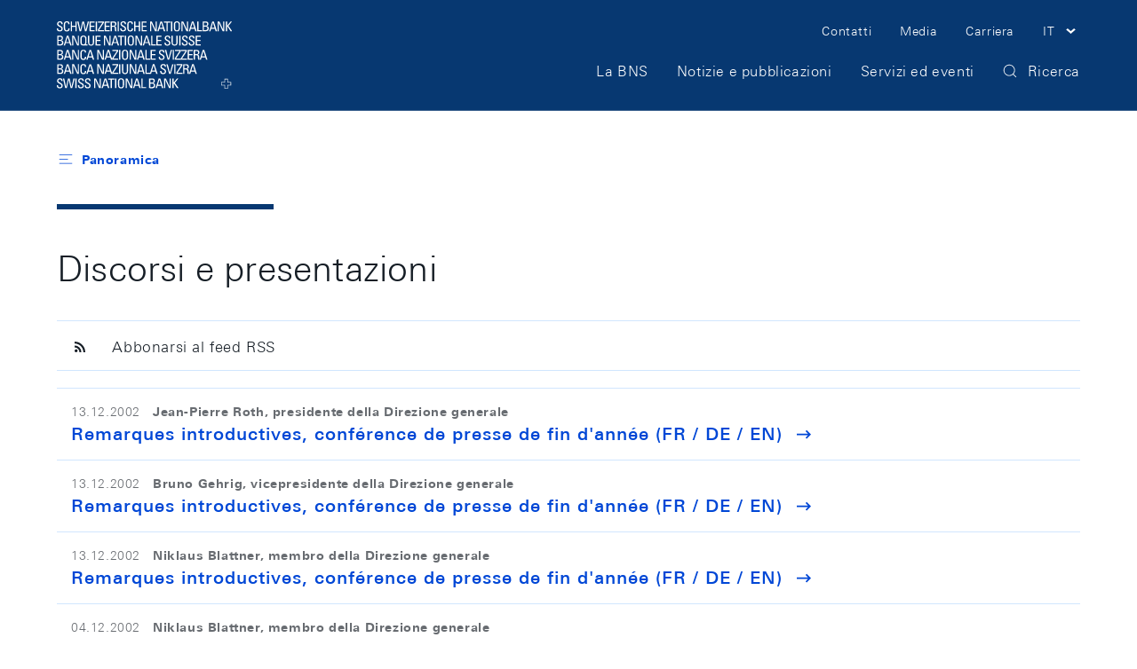

--- FILE ---
content_type: text/html;charset=UTF-8
request_url: https://www.snb.ch/it/news-publications/speeches~page-0=28~
body_size: 11656
content:
<!DOCTYPE html>
<html lang="it" class="no-js c-page" data-g-name="Page" data-setup='{ "authorMode": false, "gdpr": { "version": "2023-09-27T10:35:00.000+02:00", "categories": [ "essential", "analytics", "marketing" ], "tracking": "analytics" } }'
>
<head>
	<meta charset="utf-8">
<meta http-equiv="X-UA-Compatible" content="IE=edge">
<meta name="viewport" content="width=device-width, initial-scale=1, shrink-to-fit=no">

<link href="/.resources/frontend/assets/evo/default/css/ui.min~e50496e0~2026-01-16-15-13-54-000~cache.css" rel="stylesheet">

<title>Discorsi e presentazioni</title>
<meta name="title" content="Discorsi e presentazioni">
<meta name="description" content="Discorsi e presentazioni">




<meta property="og:type" content="website"/>
<meta property="og:url" content="https://www.snb.ch/it/news-publications/speeches"/>
<meta property="og:title" content="Discorsi e presentazioni"/>
<meta property="og:description" content="Discorsi e presentazioni"/>



<meta property="twitter:card" content="summary_large_image"/>
<meta property="twitter:title" content="Discorsi e presentazioni"/>
<meta property="twitter:description" content="Discorsi e presentazioni"/>


<meta name="language" content="it" />
<meta name="copyright" content="Banca nazionale svizzera, Zurigo (Svizzera)" />

<link rel="apple-touch-icon" sizes="180x180" href="/.resources/frontend/assets/evo/default/img/icon/apple-touch-icon~e50496e0~2026-01-16-15-13-54-000~cache.png">
<link rel="icon" type="image/png" sizes="32x32" href="/.resources/frontend/assets/evo/default/img/icon/favicon-32x32~e50496e0~2026-01-16-15-13-54-000~cache.png">
<link rel="icon" type="image/png" sizes="16x16" href="/.resources/frontend/assets/evo/default/img/icon/favicon-16x16~e50496e0~2026-01-16-15-13-54-000~cache.png">
<link rel="manifest" crossorigin="use-credentials" href="/.resources/frontend/assets/evo/default/img/icon/site~e50496e0~2026-01-16-15-13-54-000~cache.webmanifest">
<link rel="mask-icon" href="/.resources/frontend/assets/evo/default/img/icon/safari-pinned-tab~e50496e0~2026-01-16-15-13-54-000~cache.svg" color="#073871">
<link rel="shortcut icon" href="/.resources/frontend/assets/evo/default/img/icon/favicon~e50496e0~2026-01-16-15-13-54-000~cache.ico">
<meta name="msapplication-config" content="/.resources/frontend/assets/evo/default/img/icon/browserconfig~e50496e0~2026-01-16-15-13-54-000~cache.xml">
<meta name="msapplication-TileColor" content="#073871">
<meta name="theme-color" content="#ffffff">

<link rel="canonical" itemprop="url" href="https://www.snb.ch/it/news-publications/speeches" />


	<link rel="alternate" href="https://www.snb.ch/de/news-publications/speeches" hreflang="de" />

	<link rel="alternate" href="https://www.snb.ch/fr/news-publications/speeches" hreflang="fr" />

	<link rel="alternate" href="https://www.snb.ch/en/news-publications/speeches" hreflang="en" />



<script>
	/*<![CDATA[*/
	this.SNB = this.SNB || {};

	this.SNB.polysrc = /*[[@{${resourceVersioning.addHash('/scripts/polyfills.js')}}]]*/'/scripts/polyfills.js';
	this.SNB.readyFns = this.SNB.readyFns || [];
	this.SNB.modules = this.SNB.modules || ['main', 'jquery'];
	this.SNB.addReadyFn = this.SNB.addReadyFn || function(fn) {
		window.SNB.readyFns.push(fn);
	};

	document.documentElement.classList.remove('no-js');
	this.noZensmooth = true;
	this.SNB.locale = 'it';
	/*]]>*/
</script>


<script defer src="/.resources/frontend/assets/evo/default/js/vendors.min~e50496e0~2026-01-16-15-13-54-000~cache.js"></script>
<script defer src="/.resources/frontend/assets/evo/default/js/ui.min~e50496e0~2026-01-16-15-13-54-000~cache.js"></script>



<script>window.__resourceBasePath = '/.resources/frontend/assets/evo/default/';</script>



		
			<script>
				/*<![CDATA[*/
				window.__tagManagerInitialized = false;
				window.__tagManagerInit = function () { if (localStorage && localStorage.getItem('ccm.analytics') === 'true' && !window.__tagManagerInitialized) { window.__tagManagerInitialized = true; window.analytics_env = 'p';
var _mtm = window._mtm = window._mtm || [];
  _mtm.push({'mtm.startTime': (new Date().getTime()), 'event': 'mtm.Start'});
  (function() {
    var d=document, g=d.createElement('script'), s=d.getElementsByTagName('script')[0];
    g.async=true; g.src='https://analytics.snb.ch/js/container_t1yFwIu0.js'; s.parentNode.insertBefore(g,s);
  })(); } };
				window.__tagManagerInit();
				/*]]>*/
			</script>
		
	


	
</head>

<body class="content-page">

	



	<header>
		<div class="o-header js-o-header" data-g-name="Header">
	<div class="o-header__wrap js-o-header__wrap">
		<p class="o-header__a11y-title" role="heading" aria-level="1">Header</p>
		<div class="container">
			<div class="o-header__line">
				<div class="o-header__logo">
					
					<a class="o-header__logo" href="/it/">
						<p class="o-header__a11y-title" role="heading" aria-level="2">Logo</p>
						<img class="o-header__logo-small" src="/.resources/frontend/assets/evo/default/img/logo/logo-small-white~e50496e0~2026-01-16-15-13-54-000~cache.svg" alt="">
						<img class="o-header__logo-large js-o-header__logo-large" src="/.resources/frontend/assets/evo/default/img/logo/logo-white~e50496e0~2026-01-16-15-13-54-000~cache.svg" alt="">
					</a>
					
				</div>
				<div class="o-header__content">
					<div class="o-header__content-top js-o-header__content-top">
						<div class="o-header__nav-meta">
							<p class="o-header__a11y-title" role="heading" aria-level="2">Meta Navigation</p>
							<ul class="m-nav-meta m-nav-meta--header" data-g-name="NavMeta">
	
		<li class="m-nav-meta__item m-nav-meta__item--hide-sm">
			<a class="m-nav-meta__item-link" href="/it/contact" >
				<span class="m-nav-meta__item-text h-typo-small">Contatti</span>
			</a>
		</li>
	
		<li class="m-nav-meta__item m-nav-meta__item--hide-sm">
			<a class="m-nav-meta__item-link" href="/it/media" >
				<span class="m-nav-meta__item-text h-typo-small">Media</span>
			</a>
		</li>
	
		<li class="m-nav-meta__item m-nav-meta__item--hide-sm">
			<a class="m-nav-meta__item-link" href="/it/career" >
				<span class="m-nav-meta__item-text h-typo-small">Carriera</span>
			</a>
		</li>
	

	
		
			<li class="m-nav-meta__item m-nav-meta__item--has-icon m-nav-meta__item--search">
				<a href="#" class="m-nav-meta__item-link js-m-nav-meta__link" data-overlay-id="overlay-search" data-overlay-origin="header" role="button" aria-pressed="false">
					<span class="m-nav-meta__item-icon"><svg class="a-icon " xmlns="http://www.w3.org/2000/svg">
	
		<use xmlns:xlink="http://www.w3.org/1999/xlink" xlink:href="/.resources/frontend/assets/evo/default/svg/icons~e50496e0~2026-01-16-15-13-54-000~cache.svg#search"></use>
	
</svg>
</span>
					<span class="m-nav-meta__item-text">Ricerca</span>
				</a>
			</li>
		
		
		<li class="m-nav-meta__item m-nav-meta__item--has-icon m-nav-meta__item--hide-sm m-nav-meta__item--language dropdown">
			<a href="#" class="m-nav-meta__item-link js-m-nav-meta__link dropdown-toggle" role="button" id="dropdown-language" data-toggle="dropdown" aria-haspopup="true" aria-expanded="false">
				<span class="m-nav-meta__item-text h-typo-small">IT</span>
				<span class="m-nav-meta__item-icon"><svg class="a-icon " xmlns="http://www.w3.org/2000/svg">
	
		<use xmlns:xlink="http://www.w3.org/1999/xlink" xlink:href="/.resources/frontend/assets/evo/default/svg/icons~e50496e0~2026-01-16-15-13-54-000~cache.svg#chevron-down-small"></use>
	
</svg>
</span>
			</a>
			<div class="m-nav-meta__item-dropdown dropdown-menu dropdown-menu-right" aria-labelledby="dropdown-language">
				<ul class="h-typo-body">
					
						<li class="m-nav-meta__language-item">
							
								<a class="m-nav-meta__language-link js-m-nav-meta__language-link" href="/de/news-publications/speeches">Deutsch</a>
							
						</li>
					
						<li class="m-nav-meta__language-item">
							
								<a class="m-nav-meta__language-link js-m-nav-meta__language-link" href="/fr/news-publications/speeches">Français</a>
							
						</li>
					
						<li class="m-nav-meta__language-item">
							
								<a class="m-nav-meta__language-link js-m-nav-meta__language-link" href="/en/news-publications/speeches">English</a>
							
						</li>
					
						<li class="m-nav-meta__language-item">
							
								<span class="m-nav-meta__language-current">Italiano</span>
							
						</li>
					
				</ul>
			</div>
		</li>
		
		<li class="m-nav-meta__item m-nav-meta__item--has-icon m-nav-meta__item--menu">
			<a href="#" class="m-nav-meta__item-link js-m-nav-meta__link" data-overlay-id="overlay-menu" data-overlay-origin="header" role="button" aria-pressed="false">
				<span class="m-nav-meta__item-text">Menu</span>
				<span class="m-nav-meta__item-icon"><svg class="a-icon " xmlns="http://www.w3.org/2000/svg">
	
		<use xmlns:xlink="http://www.w3.org/1999/xlink" xlink:href="/.resources/frontend/assets/evo/default/svg/icons~e50496e0~2026-01-16-15-13-54-000~cache.svg#menu"></use>
	
</svg>
</span>

				<span class="m-nav-meta__close-text">Chiudere</span>
				<span class="m-nav-meta__close-icon"><svg class="a-icon " xmlns="http://www.w3.org/2000/svg">
	
		<use xmlns:xlink="http://www.w3.org/1999/xlink" xlink:href="/.resources/frontend/assets/evo/default/svg/icons~e50496e0~2026-01-16-15-13-54-000~cache.svg#close"></use>
	
</svg>
</span>
			</a>
		</li>
	
	
</ul>

						</div>
					</div>
					<div class="o-header__content-bottom">
						<div class="o-header__navigation js-o-header__navigation">
							<nav class="m-nav-main js-m-nav-main" data-g-name="NavMain" id="a11y-nav-main">
	<p class="m-nav-main__a11y-title" role="heading" aria-level="2">Main Navigation</p>
	<ul class="m-nav-main__items">
		
			<li class="m-nav-main__item js-m-nav-main__item">
				<a class="m-nav-main__link js-m-nav-main__link" href="/it/the-snb">
					<span class="m-nav-main__text h-typo-navigation">La BNS</span>
					
						<span class="m-nav-main__link-icon">
							<svg class="a-icon " xmlns="http://www.w3.org/2000/svg">
	
		<use xmlns:xlink="http://www.w3.org/1999/xlink" xlink:href="/.resources/frontend/assets/evo/default/svg/icons~e50496e0~2026-01-16-15-13-54-000~cache.svg#chevron-right-small"></use>
	
</svg>

						</span>
					
				</a>
				
				<div class="m-nav-main__flyout js-m-nav-main__flyout">
					<div class="container-box">
						<div class="row no-gutters">
							<div class="col">
								<div class="m-nav-main__close">
									<button type="button" class="m-nav-main__button js-m-nav-main__close">
										<span class="m-nav-main__button-text">Chiudere</span>
										<span class="m-nav-main__button-icon"><svg class="a-icon " xmlns="http://www.w3.org/2000/svg">
	
		<use xmlns:xlink="http://www.w3.org/1999/xlink" xlink:href="/.resources/frontend/assets/evo/default/svg/icons~e50496e0~2026-01-16-15-13-54-000~cache.svg#close"></use>
	
</svg>
</span>
									</button>
								</div>
							</div>
						</div>
					</div>
					<div class="m-nav-main-level js-m-nav-main-level" data-g-name="NavMainLevel">
	<button type="button" class="m-nav-main-level__back js-m-nav-main-level__back">
		<span class="h-s6"></span>

		<span class="m-nav-main-level__button-icon">
			<svg class="a-icon " xmlns="http://www.w3.org/2000/svg">
	
		<use xmlns:xlink="http://www.w3.org/1999/xlink" xlink:href="/.resources/frontend/assets/evo/default/svg/icons~e50496e0~2026-01-16-15-13-54-000~cache.svg#chevron-left-small"></use>
	
</svg>

		</span>
		<span class="m-nav-main-level__button-text h-typo-navigation">
			Back
		</span>
		<span class="h-s6"></span>

	</button>
	<div class="m-nav-main-level__scroll-area">
		<div class="m-nav-main-level__wrapper js-m-nav-main-level__wrapper">
			<div class="container">
				<div class="row gx-md-4 m-nav-main-level__row">
					
						<div class="m-nav-main-level__col col-md-3
						">
							<div class="m-nav-main-level__box">
								
									<h2 class="m-nav-main-level__heading h-typo-navigation-bold">Compiti e obiettivi</h2>
									<div class="h-s5"></div>

								

								<div class="m-nav-main-level__teaser">
									

									<div class="m-nav-main-level__links">
										<ul class="m-nav-main-level__items">
											
												<li class="m-nav-main-level__item js-m-nav-main-level__item">
													<a class="m-nav-main-level__link" href="/it/the-snb/mandates-goals/monetary-policy">
														<span class="m-nav-main-level__link-text h-typo-small">Politica monetaria</span>
													</a>
												</li>
											
												<li class="m-nav-main-level__item js-m-nav-main-level__item">
													<a class="m-nav-main-level__link" href="/it/the-snb/mandates-goals/cash">
														<span class="m-nav-main-level__link-text h-typo-small">Approvvigionamento del circolante</span>
													</a>
												</li>
											
												<li class="m-nav-main-level__item js-m-nav-main-level__item">
													<a class="m-nav-main-level__link" href="/it/the-snb/mandates-goals/payment-transactions">
														<span class="m-nav-main-level__link-text h-typo-small">Circuito dei pagamenti</span>
													</a>
												</li>
											
												<li class="m-nav-main-level__item js-m-nav-main-level__item">
													<a class="m-nav-main-level__link" href="/it/the-snb/mandates-goals/investment-assets">
														<span class="m-nav-main-level__link-text h-typo-small">Investimento degli attivi</span>
													</a>
												</li>
											
												<li class="m-nav-main-level__item js-m-nav-main-level__item">
													<a class="m-nav-main-level__link" href="/it/the-snb/mandates-goals/financial-stability">
														<span class="m-nav-main-level__link-text h-typo-small">Stabilità del sistema finanziario</span>
													</a>
												</li>
											
												<li class="m-nav-main-level__item js-m-nav-main-level__item">
													<a class="m-nav-main-level__link" href="/it/the-snb/mandates-goals/international-cooperations">
														<span class="m-nav-main-level__link-text h-typo-small">Attività internazionale</span>
													</a>
												</li>
											
												<li class="m-nav-main-level__item js-m-nav-main-level__item">
													<a class="m-nav-main-level__link" href="/it/the-snb/mandates-goals/services-to-the-confederation">
														<span class="m-nav-main-level__link-text h-typo-small">Servizi per la Confederazione</span>
													</a>
												</li>
											
												<li class="m-nav-main-level__item js-m-nav-main-level__item">
													<a class="m-nav-main-level__link" href="/it/the-snb/mandates-goals/statistics">
														<span class="m-nav-main-level__link-text h-typo-small">Statistiche</span>
													</a>
												</li>
											
												<li class="m-nav-main-level__item js-m-nav-main-level__item">
													<a class="m-nav-main-level__link" href="/it/the-snb/mandates-goals/monetary-policy/implementation">
														<span class="m-nav-main-level__link-text h-typo-small">Attuazione della politica monetaria</span>
													</a>
												</li>
											
												<li class="m-nav-main-level__item js-m-nav-main-level__item">
													<a class="m-nav-main-level__link" href="/it/the-snb/mandates-goals/research">
														<span class="m-nav-main-level__link-text h-typo-small">La ricerca alla BNS</span>
													</a>
												</li>
											
										</ul>

										
											<div class="h-s5"></div>

											
<a class="a-link" href="/it/the-snb/mandates-goals" >
	<span class="a-link__text">
		<span class="a-link__text-inline">Panoramica</span><span
			class="a-link__icon">&#65279;<span
				class="a-link__icon-box"><svg
					class="a-link__arrow" xmlns="http://www.w3.org/2000/svg" width="20" height="20" viewBox="0 0 20 20">
						<path fill="currentColor" d="M14 4.69L18.14 9H0v1h18.13L14 14.31l.72.69L20 9.5 14.72 4l-.72.69z"/>
					</svg>
				</span>
			</span>
	</span>
</a>

										
									</div>
								</div>
							</div>
						</div>
					
						<div class="m-nav-main-level__col col-md-3
						">
							<div class="m-nav-main-level__box">
								
									<h2 class="m-nav-main-level__heading h-typo-navigation-bold">Organizzazione</h2>
									<div class="h-s5"></div>

								

								<div class="m-nav-main-level__teaser">
									

									<div class="m-nav-main-level__links">
										<ul class="m-nav-main-level__items">
											
												<li class="m-nav-main-level__item js-m-nav-main-level__item">
													<a class="m-nav-main-level__link" href="/it/the-snb/organisation/supervisory-management-boards">
														<span class="m-nav-main-level__link-text h-typo-small">Organi di vigilanza e di direzione</span>
													</a>
												</li>
											
												<li class="m-nav-main-level__item js-m-nav-main-level__item">
													<a class="m-nav-main-level__link" href="/it/the-snb/organisation/snb-joint-stock-company">
														<span class="m-nav-main-level__link-text h-typo-small">La Banca nazionale come società anonima</span>
													</a>
												</li>
											
												<li class="m-nav-main-level__item js-m-nav-main-level__item">
													<a class="m-nav-main-level__link" href="/it/the-snb/organisation/annual-report-profit">
														<span class="m-nav-main-level__link-text h-typo-small">Consuntivo annuale e utile</span>
													</a>
												</li>
											
												<li class="m-nav-main-level__item js-m-nav-main-level__item">
													<a class="m-nav-main-level__link" href="/it/the-snb/organisation/legal-framework">
														<span class="m-nav-main-level__link-text h-typo-small">Fondamenti giuridici</span>
													</a>
												</li>
											
												<li class="m-nav-main-level__item js-m-nav-main-level__item">
													<a class="m-nav-main-level__link" href="/it/the-snb/organisation/regional-economic-contacts">
														<span class="m-nav-main-level__link-text h-typo-small">Relazioni economiche regionali</span>
													</a>
												</li>
											
												<li class="m-nav-main-level__item js-m-nav-main-level__item">
													<a class="m-nav-main-level__link" href="/it/the-snb/organisation/history">
														<span class="m-nav-main-level__link-text h-typo-small">Storia della BNS</span>
													</a>
												</li>
											
												<li class="m-nav-main-level__item js-m-nav-main-level__item">
													<a class="m-nav-main-level__link" href="/it/the-snb/organisation/about-the-snb">
														<span class="m-nav-main-level__link-text h-typo-small">Chi siamo</span>
													</a>
												</li>
											
										</ul>

										
											<div class="h-s5"></div>

											
<a class="a-link" href="/it/the-snb/organisation" >
	<span class="a-link__text">
		<span class="a-link__text-inline">Panoramica</span><span
			class="a-link__icon">&#65279;<span
				class="a-link__icon-box"><svg
					class="a-link__arrow" xmlns="http://www.w3.org/2000/svg" width="20" height="20" viewBox="0 0 20 20">
						<path fill="currentColor" d="M14 4.69L18.14 9H0v1h18.13L14 14.31l.72.69L20 9.5 14.72 4l-.72.69z"/>
					</svg>
				</span>
			</span>
	</span>
</a>

										
									</div>
								</div>
							</div>
						</div>
					
						<div class="m-nav-main-level__col col-md-3
						">
							<div class="m-nav-main-level__box">
								
									<h2 class="m-nav-main-level__heading h-typo-navigation-bold">Conoscere la BNS</h2>
									<div class="h-s5"></div>

								

								<div class="m-nav-main-level__teaser">
									
										<figure class="m-nav-main-level__img">
											<picture>
	
	<img src="/.imaging/flex/jcr:f1e77d64-69d4-4b57-9223-d79b56c13697/fillColor/-1/hash/1b4b89a72d33453aee0285e16d348085/mode/CROP/ratio/3:2/version/1718289624/width/212/240507%20snb%20erklaert%20-%20die%20organisation_ohne_hintergrund.png"
		 sizes="100vw"
		 srcset="/.imaging/flex/jcr:f1e77d64-69d4-4b57-9223-d79b56c13697/fillColor/-1/hash/2bb9ec17cee19caea4ce364f7009dcd9/mode/CROP/ratio/3:2/version/1718289624/width/286/240507%20snb%20erklaert%20-%20die%20organisation_ohne_hintergrund.png 240w, /.imaging/flex/jcr:f1e77d64-69d4-4b57-9223-d79b56c13697/fillColor/-1/hash/270513571a0de1392fdb34ec21a47e51/mode/CROP/ratio/3:2/version/1718289624/width/381/240507%20snb%20erklaert%20-%20die%20organisation_ohne_hintergrund.png 381w, /.imaging/flex/jcr:f1e77d64-69d4-4b57-9223-d79b56c13697/fillColor/-1/hash/46c76009669dfd5e6f0f19ed94e6eeff/mode/CROP/ratio/3:2/version/1718289624/width/400/240507%20snb%20erklaert%20-%20die%20organisation_ohne_hintergrund.png 400w, /.imaging/flex/jcr:f1e77d64-69d4-4b57-9223-d79b56c13697/fillColor/-1/hash/369261422362933c5e134b7bfd9dead2/mode/CROP/ratio/3:2/version/1718289624/width/424/240507%20snb%20erklaert%20-%20die%20organisation_ohne_hintergrund.png 424w, /.imaging/flex/jcr:f1e77d64-69d4-4b57-9223-d79b56c13697/fillColor/-1/hash/f5e45effbe7fc3be1a84777decb19ddb/mode/CROP/ratio/3:2/version/1718289624/width/548/240507%20snb%20erklaert%20-%20die%20organisation_ohne_hintergrund.png 548w, /.imaging/flex/jcr:f1e77d64-69d4-4b57-9223-d79b56c13697/fillColor/-1/hash/3147ced2b79709596923d65db32c4eec/mode/CROP/ratio/3:2/version/1718289624/width/572/240507%20snb%20erklaert%20-%20die%20organisation_ohne_hintergrund.png 572w, /.imaging/flex/jcr:f1e77d64-69d4-4b57-9223-d79b56c13697/fillColor/-1/hash/8fea0e1c2ab9ebc3c408ddf95b52fcc3/mode/CROP/ratio/3:2/version/1718289624/width/762/240507%20snb%20erklaert%20-%20die%20organisation_ohne_hintergrund.png 762w"
 		 alt=""
	/>
</picture>

											
											<div class="h-s5"></div>

										</figure>
									

									<div class="m-nav-main-level__links">
										<ul class="m-nav-main-level__items">
											
												<li class="m-nav-main-level__item js-m-nav-main-level__item">
													<a class="m-nav-main-level__link" href="/it/snb-explained/portrait">
														<span class="m-nav-main-level__link-text h-typo-small">Chi è la BNS?</span>
													</a>
												</li>
											
												<li class="m-nav-main-level__item js-m-nav-main-level__item">
													<a class="m-nav-main-level__link" href="/it/snb-explained/price-stability">
														<span class="m-nav-main-level__link-text h-typo-small">Perché è importante avere prezzi stabili?</span>
													</a>
												</li>
											
												<li class="m-nav-main-level__item js-m-nav-main-level__item">
													<a class="m-nav-main-level__link" href="/it/snb-explained/swiss-franc">
														<span class="m-nav-main-level__link-text h-typo-small">Cosa determina la quotazione del franco?</span>
													</a>
												</li>
											
										</ul>

										
											<div class="h-s5"></div>

											
<a class="a-link" href="/it/snb-explained" >
	<span class="a-link__text">
		<span class="a-link__text-inline">Panoramica</span><span
			class="a-link__icon">&#65279;<span
				class="a-link__icon-box"><svg
					class="a-link__arrow" xmlns="http://www.w3.org/2000/svg" width="20" height="20" viewBox="0 0 20 20">
						<path fill="currentColor" d="M14 4.69L18.14 9H0v1h18.13L14 14.31l.72.69L20 9.5 14.72 4l-.72.69z"/>
					</svg>
				</span>
			</span>
	</span>
</a>

										
									</div>
								</div>
							</div>
						</div>
					
				</div>
			</div>
		</div>
	</div>
</div>

				</div>
				
			</li>
		
			<li class="m-nav-main__item js-m-nav-main__item">
				<a class="m-nav-main__link js-m-nav-main__link" href="/it/news-publications">
					<span class="m-nav-main__text h-typo-navigation">Notizie e pubblicazioni</span>
					
						<span class="m-nav-main__link-icon">
							<svg class="a-icon " xmlns="http://www.w3.org/2000/svg">
	
		<use xmlns:xlink="http://www.w3.org/1999/xlink" xlink:href="/.resources/frontend/assets/evo/default/svg/icons~e50496e0~2026-01-16-15-13-54-000~cache.svg#chevron-right-small"></use>
	
</svg>

						</span>
					
				</a>
				
				<div class="m-nav-main__flyout js-m-nav-main__flyout">
					<div class="container-box">
						<div class="row no-gutters">
							<div class="col">
								<div class="m-nav-main__close">
									<button type="button" class="m-nav-main__button js-m-nav-main__close">
										<span class="m-nav-main__button-text">Chiudere</span>
										<span class="m-nav-main__button-icon"><svg class="a-icon " xmlns="http://www.w3.org/2000/svg">
	
		<use xmlns:xlink="http://www.w3.org/1999/xlink" xlink:href="/.resources/frontend/assets/evo/default/svg/icons~e50496e0~2026-01-16-15-13-54-000~cache.svg#close"></use>
	
</svg>
</span>
									</button>
								</div>
							</div>
						</div>
					</div>
					<div class="m-nav-main-level js-m-nav-main-level" data-g-name="NavMainLevel">
	<button type="button" class="m-nav-main-level__back js-m-nav-main-level__back">
		<span class="h-s6"></span>

		<span class="m-nav-main-level__button-icon">
			<svg class="a-icon " xmlns="http://www.w3.org/2000/svg">
	
		<use xmlns:xlink="http://www.w3.org/1999/xlink" xlink:href="/.resources/frontend/assets/evo/default/svg/icons~e50496e0~2026-01-16-15-13-54-000~cache.svg#chevron-left-small"></use>
	
</svg>

		</span>
		<span class="m-nav-main-level__button-text h-typo-navigation">
			Back
		</span>
		<span class="h-s6"></span>

	</button>
	<div class="m-nav-main-level__scroll-area">
		<div class="m-nav-main-level__wrapper js-m-nav-main-level__wrapper">
			<div class="container">
				<div class="row gx-md-4 m-nav-main-level__row">
					
						<div class="m-nav-main-level__col col-md-3
						">
							<div class="m-nav-main-level__box">
								
									<h2 class="m-nav-main-level__heading h-typo-navigation-bold">Tipo di pubblicazione</h2>
									<div class="h-s5"></div>

								

								<div class="m-nav-main-level__teaser">
									

									<div class="m-nav-main-level__links">
										<ul class="m-nav-main-level__items">
											
												<li class="m-nav-main-level__item js-m-nav-main-level__item">
													<a class="m-nav-main-level__link" href="/it/news-publications/news">
														<span class="m-nav-main-level__link-text h-typo-small">Novità sul sito</span>
													</a>
												</li>
											
												<li class="m-nav-main-level__item js-m-nav-main-level__item">
													<a class="m-nav-main-level__link" href="/it/news-publications/media-releases">
														<span class="m-nav-main-level__link-text h-typo-small">Comunicati stampa</span>
													</a>
												</li>
											
												<li class="m-nav-main-level__item js-m-nav-main-level__item">
													<a class="m-nav-main-level__link" href="/it/news-publications/media_releases_adhoc">
														<span class="m-nav-main-level__link-text h-typo-small">Comunicati ad hoc</span>
													</a>
												</li>
											
												<li class="m-nav-main-level__item js-m-nav-main-level__item">
													<a class="m-nav-main-level__link" href="/it/news-publications/economy">
														<span class="m-nav-main-level__link-text h-typo-small">Pubblicazioni economiche</span>
													</a>
												</li>
											
												<li class="m-nav-main-level__item js-m-nav-main-level__item">
													<a class="m-nav-main-level__link" href="/it/news-publications/statistics-overview">
														<span class="m-nav-main-level__link-text h-typo-small">Pubblicazioni statistiche</span>
													</a>
												</li>
											
												<li class="m-nav-main-level__item js-m-nav-main-level__item">
													<a class="m-nav-main-level__link" href="/it/news-publications/business-cycle-signals">
														<span class="m-nav-main-level__link-text h-typo-small">Segnali congiunturali</span>
													</a>
												</li>
											
												<li class="m-nav-main-level__item js-m-nav-main-level__item">
													<a class="m-nav-main-level__link" href="/it/news-publications/speeches">
														<span class="m-nav-main-level__link-text h-typo-small">Discorsi e presentazioni</span>
													</a>
												</li>
											
												<li class="m-nav-main-level__item js-m-nav-main-level__item">
													<a class="m-nav-main-level__link" href="/it/news-publications/interviews">
														<span class="m-nav-main-level__link-text h-typo-small">Interviste</span>
													</a>
												</li>
											
												<li class="m-nav-main-level__item js-m-nav-main-level__item">
													<a class="m-nav-main-level__link" href="/it/news-publications/annual-report-overview">
														<span class="m-nav-main-level__link-text h-typo-small">Rapporto di gestione</span>
													</a>
												</li>
											
												<li class="m-nav-main-level__item js-m-nav-main-level__item">
													<a class="m-nav-main-level__link" href="/it/news-publications/research-report">
														<span class="m-nav-main-level__link-text h-typo-small">SNB Research Report</span>
													</a>
												</li>
											
												<li class="m-nav-main-level__item js-m-nav-main-level__item">
													<a class="m-nav-main-level__link" href="/it/news-publications/sustainability-report">
														<span class="m-nav-main-level__link-text h-typo-small">Gestione della sostenibilità</span>
													</a>
												</li>
											
												<li class="m-nav-main-level__item js-m-nav-main-level__item">
													<a class="m-nav-main-level__link" href="/it/particular/order-publications">
														<span class="m-nav-main-level__link-text h-typo-small">Download e ordinazioni</span>
													</a>
												</li>
											
										</ul>

										
											<div class="h-s5"></div>

											
<a class="a-link" href="/it/news-publications" >
	<span class="a-link__text">
		<span class="a-link__text-inline">Panoramica</span><span
			class="a-link__icon">&#65279;<span
				class="a-link__icon-box"><svg
					class="a-link__arrow" xmlns="http://www.w3.org/2000/svg" width="20" height="20" viewBox="0 0 20 20">
						<path fill="currentColor" d="M14 4.69L18.14 9H0v1h18.13L14 14.31l.72.69L20 9.5 14.72 4l-.72.69z"/>
					</svg>
				</span>
			</span>
	</span>
</a>

										
									</div>
								</div>
							</div>
						</div>
					
				</div>
			</div>
		</div>
	</div>
</div>

				</div>
				
			</li>
		
			<li class="m-nav-main__item js-m-nav-main__item">
				<a class="m-nav-main__link js-m-nav-main__link" href="/it/services-events">
					<span class="m-nav-main__text h-typo-navigation">Servizi ed eventi</span>
					
						<span class="m-nav-main__link-icon">
							<svg class="a-icon " xmlns="http://www.w3.org/2000/svg">
	
		<use xmlns:xlink="http://www.w3.org/1999/xlink" xlink:href="/.resources/frontend/assets/evo/default/svg/icons~e50496e0~2026-01-16-15-13-54-000~cache.svg#chevron-right-small"></use>
	
</svg>

						</span>
					
				</a>
				
				<div class="m-nav-main__flyout js-m-nav-main__flyout">
					<div class="container-box">
						<div class="row no-gutters">
							<div class="col">
								<div class="m-nav-main__close">
									<button type="button" class="m-nav-main__button js-m-nav-main__close">
										<span class="m-nav-main__button-text">Chiudere</span>
										<span class="m-nav-main__button-icon"><svg class="a-icon " xmlns="http://www.w3.org/2000/svg">
	
		<use xmlns:xlink="http://www.w3.org/1999/xlink" xlink:href="/.resources/frontend/assets/evo/default/svg/icons~e50496e0~2026-01-16-15-13-54-000~cache.svg#close"></use>
	
</svg>
</span>
									</button>
								</div>
							</div>
						</div>
					</div>
					<div class="m-nav-main-level js-m-nav-main-level" data-g-name="NavMainLevel">
	<button type="button" class="m-nav-main-level__back js-m-nav-main-level__back">
		<span class="h-s6"></span>

		<span class="m-nav-main-level__button-icon">
			<svg class="a-icon " xmlns="http://www.w3.org/2000/svg">
	
		<use xmlns:xlink="http://www.w3.org/1999/xlink" xlink:href="/.resources/frontend/assets/evo/default/svg/icons~e50496e0~2026-01-16-15-13-54-000~cache.svg#chevron-left-small"></use>
	
</svg>

		</span>
		<span class="m-nav-main-level__button-text h-typo-navigation">
			Back
		</span>
		<span class="h-s6"></span>

	</button>
	<div class="m-nav-main-level__scroll-area">
		<div class="m-nav-main-level__wrapper js-m-nav-main-level__wrapper">
			<div class="container">
				<div class="row gx-md-4 m-nav-main-level__row">
					
						<div class="m-nav-main-level__col col-md-3
						">
							<div class="m-nav-main-level__box">
								
									<h2 class="m-nav-main-level__heading h-typo-navigation-bold">Servizi digitali</h2>
									<div class="h-s5"></div>

								

								<div class="m-nav-main-level__teaser">
									

									<div class="m-nav-main-level__links">
										<ul class="m-nav-main-level__items">
											
												<li class="m-nav-main-level__item js-m-nav-main-level__item">
													<a class="m-nav-main-level__link" href="/it/services-events/digital-services/webtv">
														<span class="m-nav-main-level__link-text h-typo-small">Web-TV</span>
													</a>
												</li>
											
												<li class="m-nav-main-level__item js-m-nav-main-level__item">
													<a class="m-nav-main-level__link" href="/it/services-events/digital-services/research-tv">
														<span class="m-nav-main-level__link-text h-typo-small">TV Ricerca</span>
													</a>
												</li>
											
												<li class="m-nav-main-level__item js-m-nav-main-level__item">
													<a class="m-nav-main-level__link" href="/it/services-events/digital-services/datenportal">
														<span class="m-nav-main-level__link-text h-typo-small">Portale di dati della BNS</span>
													</a>
												</li>
											
												<li class="m-nav-main-level__item js-m-nav-main-level__item">
													<a class="m-nav-main-level__link" href="/it/services-events/digital-services/rss-calendar-feeds">
														<span class="m-nav-main-level__link-text h-typo-small">Feed RSS</span>
													</a>
												</li>
											
												<li class="m-nav-main-level__item js-m-nav-main-level__item">
													<a class="m-nav-main-level__link" href="/it/services-events/digital-services/news_alert">
														<span class="m-nav-main-level__link-text h-typo-small">SNB News Alert</span>
													</a>
												</li>
											
												<li class="m-nav-main-level__item js-m-nav-main-level__item">
													<a class="m-nav-main-level__link" href="/it/services-events/digital-services/event-schedule">
														<span class="m-nav-main-level__link-text h-typo-small">Agenda</span>
													</a>
												</li>
											
												<li class="m-nav-main-level__item js-m-nav-main-level__item">
													<a class="m-nav-main-level__link" href="/it/services-events/digital-services/iconomix">
														<span class="m-nav-main-level__link-text h-typo-small">Iconomix</span>
													</a>
												</li>
											
												<li class="m-nav-main-level__item js-m-nav-main-level__item">
													<a class="m-nav-main-level__link" href="/it/services-events/digital-services/faq-overview">
														<span class="m-nav-main-level__link-text h-typo-small">FAQ</span>
													</a>
												</li>
											
												<li class="m-nav-main-level__item js-m-nav-main-level__item">
													<a class="m-nav-main-level__link" href="/it/services-events/digital-services/glossary">
														<span class="m-nav-main-level__link-text h-typo-small">Glossario</span>
													</a>
												</li>
											
										</ul>

										
											<div class="h-s5"></div>

											
<a class="a-link" href="/it/services-events/digital-services" >
	<span class="a-link__text">
		<span class="a-link__text-inline">Panoramica</span><span
			class="a-link__icon">&#65279;<span
				class="a-link__icon-box"><svg
					class="a-link__arrow" xmlns="http://www.w3.org/2000/svg" width="20" height="20" viewBox="0 0 20 20">
						<path fill="currentColor" d="M14 4.69L18.14 9H0v1h18.13L14 14.31l.72.69L20 9.5 14.72 4l-.72.69z"/>
					</svg>
				</span>
			</span>
	</span>
</a>

										
									</div>
								</div>
							</div>
						</div>
					
						<div class="m-nav-main-level__col col-md-3
						">
							<div class="m-nav-main-level__box">
								
									<h2 class="m-nav-main-level__heading h-typo-navigation-bold">Servizi in loco</h2>
									<div class="h-s5"></div>

								

								<div class="m-nav-main-level__teaser">
									

									<div class="m-nav-main-level__links">
										<ul class="m-nav-main-level__items">
											
												<li class="m-nav-main-level__item js-m-nav-main-level__item">
													<a class="m-nav-main-level__link" href="/it/services-events/on-site-services/forum">
														<span class="m-nav-main-level__link-text h-typo-small">Forum BNS</span>
													</a>
												</li>
											
												<li class="m-nav-main-level__item js-m-nav-main-level__item">
													<a class="m-nav-main-level__link" href="/it/services-events/on-site-services/library">
														<span class="m-nav-main-level__link-text h-typo-small">Biblioteca della BNS</span>
													</a>
												</li>
											
												<li class="m-nav-main-level__item js-m-nav-main-level__item">
													<a class="m-nav-main-level__link" href="/it/services-events/on-site-services/archive">
														<span class="m-nav-main-level__link-text h-typo-small">Archivio</span>
													</a>
												</li>
											
										</ul>

										
											<div class="h-s5"></div>

											
<a class="a-link" href="/it/services-events/on-site-services" >
	<span class="a-link__text">
		<span class="a-link__text-inline">Panoramica</span><span
			class="a-link__icon">&#65279;<span
				class="a-link__icon-box"><svg
					class="a-link__arrow" xmlns="http://www.w3.org/2000/svg" width="20" height="20" viewBox="0 0 20 20">
						<path fill="currentColor" d="M14 4.69L18.14 9H0v1h18.13L14 14.31l.72.69L20 9.5 14.72 4l-.72.69z"/>
					</svg>
				</span>
			</span>
	</span>
</a>

										
									</div>
								</div>
							</div>
						</div>
					
						<div class="m-nav-main-level__col col-md-3
						">
							<div class="m-nav-main-level__box">
								
									<h2 class="m-nav-main-level__heading h-typo-navigation-bold">Eventi</h2>
									<div class="h-s5"></div>

								

								<div class="m-nav-main-level__teaser">
									

									<div class="m-nav-main-level__links">
										<ul class="m-nav-main-level__items">
											
												<li class="m-nav-main-level__item js-m-nav-main-level__item">
													<a class="m-nav-main-level__link" href="/it/services-events/events/financial-market-events">
														<span class="m-nav-main-level__link-text h-typo-small">Eventi della BNS relativi al mercato monetario</span>
													</a>
												</li>
											
												<li class="m-nav-main-level__item js-m-nav-main-level__item">
													<a class="m-nav-main-level__link" href="/it/services-events/events/karl-brunner-lectures">
														<span class="m-nav-main-level__link-text h-typo-small">Karl Brunner Lecture Series</span>
													</a>
												</li>
											
												<li class="m-nav-main-level__item js-m-nav-main-level__item">
													<a class="m-nav-main-level__link" href="/it/services-events/events/scientific-conferences/research_conference_overview">
														<span class="m-nav-main-level__link-text h-typo-small">SNB Research Conference</span>
													</a>
												</li>
											
												<li class="m-nav-main-level__item js-m-nav-main-level__item">
													<a class="m-nav-main-level__link" href="/it/services-events/events/scientific-conferences/snb_cif_conference_overview">
														<span class="m-nav-main-level__link-text h-typo-small">SNB-CIF Conference</span>
													</a>
												</li>
											
												<li class="m-nav-main-level__item js-m-nav-main-level__item">
													<a class="m-nav-main-level__link" href="/it/services-events/events/scientific-conferences/snb_frb_bis_high_level_conference_on_gruv_overview">
														<span class="m-nav-main-level__link-text h-typo-small">SNB-FRB-BIS High-Level Conference on GRUV</span>
													</a>
												</li>
											
												<li class="m-nav-main-level__item js-m-nav-main-level__item">
													<a class="m-nav-main-level__link" href="/it/services-events/events/scientific-conferences/ipa_workshop_overview">
														<span class="m-nav-main-level__link-text h-typo-small">Workshop on International Macroeconomics and Finance</span>
													</a>
												</li>
											
												<li class="m-nav-main-level__item js-m-nav-main-level__item">
													<a class="m-nav-main-level__link" href="/it/services-events/events/scientific-conferences/nbp_snb_joint_seminar_overview">
														<span class="m-nav-main-level__link-text h-typo-small">NBP-SNB Joint Seminar</span>
													</a>
												</li>
											
												<li class="m-nav-main-level__item js-m-nav-main-level__item">
													<a class="m-nav-main-level__link" href="/it/services-events/events/scientific-conferences/sem_overview">
														<span class="m-nav-main-level__link-text h-typo-small">Altre conferenze scientifiche</span>
													</a>
												</li>
											
										</ul>

										
											<div class="h-s5"></div>

											
<a class="a-link" href="/it/services-events/events" >
	<span class="a-link__text">
		<span class="a-link__text-inline">Panoramica</span><span
			class="a-link__icon">&#65279;<span
				class="a-link__icon-box"><svg
					class="a-link__arrow" xmlns="http://www.w3.org/2000/svg" width="20" height="20" viewBox="0 0 20 20">
						<path fill="currentColor" d="M14 4.69L18.14 9H0v1h18.13L14 14.31l.72.69L20 9.5 14.72 4l-.72.69z"/>
					</svg>
				</span>
			</span>
	</span>
</a>

										
									</div>
								</div>
							</div>
						</div>
					
				</div>
			</div>
		</div>
	</div>
</div>

				</div>
				
			</li>
		
	</ul>
</nav>

						</div>
						<a href="#" class="o-header__search js-o-header__search" data-overlay-id="overlay-search" data-overlay-origin="" role="button" aria-pressed="false">
							<span class="o-header__search-icon">
								<svg class="a-icon " xmlns="http://www.w3.org/2000/svg">
	
		<use xmlns:xlink="http://www.w3.org/1999/xlink" xlink:href="/.resources/frontend/assets/evo/default/svg/icons~e50496e0~2026-01-16-15-13-54-000~cache.svg#search"></use>
	
</svg>

							</span>
							<span class="h-typo-navigation">
								Ricerca
							</span>
						</a>
					</div>
				</div>
			</div>
		</div>
	</div>
	<div class="o-header__placeholder js-o-header__placeholder"></div>

	<section data-g-name="Overlay"
		 data-overlay-id="overlay-menu"
		 class="o-overlay js-o-overlay o-overlay--menu"
		 
		  data-closeable="true"
>
	<div class="o-overlay__vertical-alignment">
		<div class="o-overlay__horizontal-alignment">
			<div class="o-overlay__wrapper js-o-overlay__wrapper">
				<div class="container">
					<div class="o-overlay__header">
						
							<div class="o-overlay__logo">
								
							</div>
						
						
							<button type="button" class="o-overlay__close js-o-overlay__close">
								<span class="o-overlay__close-text">
									Chiudere
								</span>
								<span class="o-overlay__close-icon">
									<svg class="a-icon " xmlns="http://www.w3.org/2000/svg">
	
		<use xmlns:xlink="http://www.w3.org/1999/xlink" xlink:href="/.resources/frontend/assets/evo/default/svg/icons~e50496e0~2026-01-16-15-13-54-000~cache.svg#close"></use>
	
</svg>

								</span>
							</button>
						
					</div>
				</div>
				<div class="o-overlay__content">
					<div class="container">
						<div class="o-overlay-content">
	<div class="js-o-overlay-content__outlet"></div>
	<div class="o-overlay-content__nav-meta">
		<ul class="m-nav-meta m-nav-meta--offscreen" data-g-name="NavMeta">
	
		<li class="m-nav-meta__item m-nav-meta__item--hide-sm">
			<a class="m-nav-meta__item-link" href="/it/contact" >
				<span class="m-nav-meta__item-text h-typo-small">Contatti</span>
			</a>
		</li>
	
		<li class="m-nav-meta__item m-nav-meta__item--hide-sm">
			<a class="m-nav-meta__item-link" href="/it/media" >
				<span class="m-nav-meta__item-text h-typo-small">Media</span>
			</a>
		</li>
	
		<li class="m-nav-meta__item m-nav-meta__item--hide-sm">
			<a class="m-nav-meta__item-link" href="/it/career" >
				<span class="m-nav-meta__item-text h-typo-small">Carriera</span>
			</a>
		</li>
	

	
	
		
		<li class="m-nav-meta__item m-nav-meta__item--language">
			<ul class="a-lang">
	<li
		class="a-lang__item">
			<a class="a-lang__text" href="/de/news-publications/speeches">DE</a>
	</li><li
		class="a-lang__item">
			<a class="a-lang__text" href="/fr/news-publications/speeches">FR</a>
	</li><li
		class="a-lang__item">
			<a class="a-lang__text" href="/en/news-publications/speeches">EN</a>
	</li><li
		class="a-lang__item a-lang__item--active">
			<span class="a-lang__text">IT</span>
	</li>
</ul>

		</li>
	
</ul>

	</div>
</div>

					</div>
				</div>
			</div>
		</div>
	</div>
</section>


	<section data-g-name="Overlay"
		 data-overlay-id="overlay-search"
		 class="o-overlay js-o-overlay o-overlay--search"
		  data-initial-focus="js-m-search__input"
		  data-closeable="true"
>
	<div class="o-overlay__vertical-alignment">
		<div class="o-overlay__horizontal-alignment">
			<div class="o-overlay__wrapper js-o-overlay__wrapper">
				<div class="container">
					<div class="o-overlay__header">
						
							<button type="button" class="o-overlay__back js-o-overlay__back">
								<span class="o-overlay__close-text">
									Back
								</span>
								<span class="o-overlay__close-icon">
									<svg class="a-icon " xmlns="http://www.w3.org/2000/svg">
	
		<use xmlns:xlink="http://www.w3.org/1999/xlink" xlink:href="/.resources/frontend/assets/evo/default/svg/icons~e50496e0~2026-01-16-15-13-54-000~cache.svg#arrow-left"></use>
	
</svg>

								</span>
							</button>
						
						
							<button type="button" class="o-overlay__close js-o-overlay__close">
								<span class="o-overlay__close-text">
									Chiudere
								</span>
								<span class="o-overlay__close-icon">
									<svg class="a-icon " xmlns="http://www.w3.org/2000/svg">
	
		<use xmlns:xlink="http://www.w3.org/1999/xlink" xlink:href="/.resources/frontend/assets/evo/default/svg/icons~e50496e0~2026-01-16-15-13-54-000~cache.svg#close"></use>
	
</svg>

								</span>
							</button>
						
					</div>
				</div>
				<div class="o-overlay__content">
					<div class="container">
						<div class="o-overlay-content">
	<div class="row">
		<div class="col-md-6 offset-md-3">
			<div id="a11y-search">
				<div class="h-s9"></div>

				<h1 class="h-typo-t1">Parola chiave di ricerca</h1>

				<div class="h-s6"></div>

				<div class="m-search">
	<form class="m-search__form" action="/it/srv/search" method="GET" autocomplete="off" novalidate>
		<label class="m-search__label" for="m-search-input-overlay">Ricerca</label>
		<input id="m-search-input-overlay" name="q" type="search"
		       class="m-search__input h-typo-body js-m-search__input"
			   placeholder="Ricerca di..."
			   value=""
			   required
		>
		<button type="submit" class="m-search__button h-typo-button-small">
			<span class="m-search__button-text">Ricerca</span>
			<span class="m-search__button-icon"><svg class="a-icon " xmlns="http://www.w3.org/2000/svg">
	
		<use xmlns:xlink="http://www.w3.org/1999/xlink" xlink:href="/.resources/frontend/assets/evo/default/svg/icons~e50496e0~2026-01-16-15-13-54-000~cache.svg#search"></use>
	
</svg>
</span>
		</button>
		
	</form>
</div>

				<div class="h-s10"></div>

			</div>
		</div>
	</div>
</div>

					</div>
				</div>
			</div>
		</div>
	</div>
</section>

</div>

	</header>

	<main>
		<div class="container-fluid">
			
				<button class="o-sidebar-toggle h-typo-small-bold" data-g-name="SidebarToggle">
	<div class="o-sidebar-toggle__item o-sidebar-toggle__item--menu">
		<span class="o-sidebar-toggle__icon"><svg class="a-icon " xmlns="http://www.w3.org/2000/svg">
	
		<use xmlns:xlink="http://www.w3.org/1999/xlink" xlink:href="/.resources/frontend/assets/evo/default/svg/icons~e50496e0~2026-01-16-15-13-54-000~cache.svg#menu"></use>
	
</svg>
</span>
		<span class="o-sidebar-toggle__text">Panoramica</span>
	</div>
	<div class="o-sidebar-toggle__item o-sidebar-toggle__item--close">
		<span class="o-sidebar-toggle__icon"><svg class="a-icon " xmlns="http://www.w3.org/2000/svg">
	
		<use xmlns:xlink="http://www.w3.org/1999/xlink" xlink:href="/.resources/frontend/assets/evo/default/svg/icons~e50496e0~2026-01-16-15-13-54-000~cache.svg#close"></use>
	
</svg>
</span>
		<span class="o-sidebar-toggle__text">Chiudere</span>
	</div>
	<div class="h-s4"></div>

</button>
<div class="row">
	<div class="col-sm-8 col-md-6 col-xl-4">
		<div class="o-sidebar__outlet-small js-o-sidebar__outlet-small"></div>
	</div>
</div>

			
			<div class="row">
				
				<div class="col-xl-4 sidebar-navbar">
					<div data-g-name="Sidebar">
	<div class="o-sidebar__outlet-large js-o-sidebar__outlet-large">
		<nav class="navbar js-o-sidebar">
			<ul class="l1">
				<li class="expanded">
					<a href="/it/news-publications"><span>Notizie e pubblicazioni</span></a>
					
						<ul class="l2">
							
								<li class="">
	<a href="/it/news-publications/news"><span>Novità sul sito</span></a><s></s>
	
		
	
</li>

							
								<li class="">
	<a href="/it/news-publications/media-releases"><span>Comunicati stampa</span></a><s></s>
	
		
	
</li>

							
								<li class="">
	<a href="/it/news-publications/media_releases_adhoc"><span>Comunicati ad hoc</span></a><s></s>
	
		
	
</li>

							
								<li class="">
	<a href="/it/news-publications/economy"><span>Pubblicazioni economiche</span></a><i></i>
	
		
			<ul class="l3">
				
					<li class="">
	<a href="/it/news-publications/economy/quarterly-bulletin"><span>Bollettino trimestrale</span></a><i></i>
	
		
			<ul class="l4">
				
					<li class="">
	<a href="/it/news-publications/economy/quarterly-bulletin/quarterly-bulletin"><span>Bollettino trimestrale (dal 1998)</span></a><s></s>
	
		
	
</li>

				
					<li class="">
	<a href="/it/news-publications/economy/quarterly-bulletin/predecessor-pub"><span>Pubblicazioni precedenti</span></a><s></s>
	
		
	
</li>

				
					<li class="">
	<a href="/it/news-publications/economy/quarterly-bulletin/quarterly-bulletin-studies"><span>Articoli del Bollettino trimestrale della BNS</span></a><s></s>
	
		
	
</li>

				
			</ul>
		
	
</li>

				
					<li class="">
	<a href="/it/news-publications/economy/summaries"><span>Sintesi</span></a><s></s>
	
		
	
</li>

				
					<li class="">
	<a href="/it/news-publications/economy/report-financial-stability"><span>Rapporto sulla stabilità finanziaria</span></a><s></s>
	
		
	
</li>

				
					<li class="">
	<a href="/it/news-publications/economy/economic-studies"><span>SNB Economic Studies</span></a><s></s>
	
		
	
</li>

				
					<li class="">
	<a href="/it/news-publications/economy/working-papers"><span>SNB Working Papers</span></a><s></s>
	
		
	
</li>

				
					<li class="">
	<a href="/it/news-publications/economy/economic-notes"><span>SNB Economic Notes</span></a><s></s>
	
		
	
</li>

				
			</ul>
		
	
</li>

							
								<li class="expanded active">
	<a href="/it/news-publications/speeches"><span>Discorsi e presentazioni</span></a><s></s>
	
		
	
</li>

							
								<li class="">
	<a href="/it/news-publications/interviews"><span>Interviste</span></a><s></s>
	
		
	
</li>

							
								<li class="">
	<a href="/it/news-publications/statistics-overview"><span>Pubblicazioni statistiche</span></a><s></s>
	
		
	
</li>

							
								<li class="">
	<a href="/it/news-publications/business-cycle-signals"><span>Segnali congiunturali</span></a><s></s>
	
		
	
</li>

							
								<li class="">
	<a href="/it/news-publications/research-report"><span>SNB Research Report</span></a><s></s>
	
		
	
</li>

							
								<li class="">
	<a href="/it/news-publications/annual-report-overview"><span>Rapporto di gestione</span></a><s></s>
	
		
	
</li>

							
								<li class="">
	<a href="/it/news-publications/sustainability-report"><span>Gestione della sostenibilità</span></a><s></s>
	
		
	
</li>

							
						</ul>
					
				</li>
			</ul>
		</nav>
	</div>
</div>

				</div>
				<div class="col-12 col-xl-8">
				
					<article>
						
	<div class="h-s5"></div>
	<div class="m-subject m-subject--t1">
	<div class="m-subject__head">
		
		
		<div class="m-subject__decorator m-subject__decorator--blue"></div>
		
			<h1 class="h-s6"></h1>

		
	</div>
	<h1 class="h-typo-t1">Discorsi e presentazioni</h1>

</div>

	


						
	

<ul class="link-teaser-list">
	
		
		<li>
			




	<a href="/public/it/rss/speeches" class="link-teaser h-typo-body" target="_blank" rel="noopener noreferrer">
		<div class="h-s4"></div>

		<div class="link-teaser__content">
			<div class="link-teaser__left">
				<span class="link-teaser__icon-left"><svg class="a-icon " xmlns="http://www.w3.org/2000/svg">
	
		<use xmlns:xlink="http://www.w3.org/1999/xlink" xlink:href="/.resources/frontend/assets/evo/default/svg/file-icons~e50496e0~2026-01-16-15-13-54-000~cache.svg#rss"></use>
	
</svg>
</span>
				<span class="link-teaser__wrap-text">
					<span class="h-typo-body">Abbonarsi al feed RSS</span>
					
				</span>
			</div>
			
				
					
				
			
		</div>
		<div class="h-s3"></div>

	</a>


		</li>
	
</ul>






	
<section class="list">
	

	


	<ul class="publication-link-list row">
	
		
<li class="col-12 link-list-item">
	<a href="/it/publications/communication/speeches/2002/ref_20021213_jpr" class="link-list-item__link" target="">
		<div class="publication-meta">
			<span class="publication-date h-typo-small">13.12.2002</span>
			
				<span class="publication-type h-typo-small-bold">Jean-Pierre Roth, presidente della Direzione generale</span>
			
		</div>
		<div class="publication-title">
			<div class="publication__wrap-inline">
				<h3 class="h-typo-t5">Remarques introductives, conférence de presse de fin d&#x27;année (FR / DE / EN)</h3><span class="publication-icon">&#65279;<svg class="a-icon " xmlns="http://www.w3.org/2000/svg">
	
		<use xmlns:xlink="http://www.w3.org/1999/xlink" xlink:href="/.resources/frontend/assets/evo/default/svg/icons~e50496e0~2026-01-16-15-13-54-000~cache.svg#arrow"></use>
	
</svg>
</span>
			</div>
		</div>
	</a>
</li>

	
		
<li class="col-12 link-list-item">
	<a href="/it/publications/communication/speeches/2002/ref_20021213_bge" class="link-list-item__link" target="">
		<div class="publication-meta">
			<span class="publication-date h-typo-small">13.12.2002</span>
			
				<span class="publication-type h-typo-small-bold">Bruno Gehrig, vicepresidente della Direzione generale</span>
			
		</div>
		<div class="publication-title">
			<div class="publication__wrap-inline">
				<h3 class="h-typo-t5">Remarques introductives, conférence de presse de fin d&#x27;année (FR / DE / EN)</h3><span class="publication-icon">&#65279;<svg class="a-icon " xmlns="http://www.w3.org/2000/svg">
	
		<use xmlns:xlink="http://www.w3.org/1999/xlink" xlink:href="/.resources/frontend/assets/evo/default/svg/icons~e50496e0~2026-01-16-15-13-54-000~cache.svg#arrow"></use>
	
</svg>
</span>
			</div>
		</div>
	</a>
</li>

	
		
<li class="col-12 link-list-item">
	<a href="/it/publications/communication/speeches/2002/ref_20021213_nbl" class="link-list-item__link" target="">
		<div class="publication-meta">
			<span class="publication-date h-typo-small">13.12.2002</span>
			
				<span class="publication-type h-typo-small-bold">Niklaus Blattner, membro della Direzione generale</span>
			
		</div>
		<div class="publication-title">
			<div class="publication__wrap-inline">
				<h3 class="h-typo-t5">Remarques introductives, conférence de presse de fin d&#x27;année (FR / DE / EN)</h3><span class="publication-icon">&#65279;<svg class="a-icon " xmlns="http://www.w3.org/2000/svg">
	
		<use xmlns:xlink="http://www.w3.org/1999/xlink" xlink:href="/.resources/frontend/assets/evo/default/svg/icons~e50496e0~2026-01-16-15-13-54-000~cache.svg#arrow"></use>
	
</svg>
</span>
			</div>
		</div>
	</a>
</li>

	
		
<li class="col-12 link-list-item">
	<a href="/it/publications/communication/speeches/2002/ref_20021204_nbl" class="link-list-item__link" target="">
		<div class="publication-meta">
			<span class="publication-date h-typo-small">04.12.2002</span>
			
				<span class="publication-type h-typo-small-bold">Niklaus Blattner, membro della Direzione generale</span>
			
		</div>
		<div class="publication-title">
			<div class="publication__wrap-inline">
				<h3 class="h-typo-t5">Bénéfices et réserves monétaires en tant qu&#x27;objectifs de la Banque nationale suisse (FR / DE / EN)</h3><span class="publication-icon">&#65279;<svg class="a-icon " xmlns="http://www.w3.org/2000/svg">
	
		<use xmlns:xlink="http://www.w3.org/1999/xlink" xlink:href="/.resources/frontend/assets/evo/default/svg/icons~e50496e0~2026-01-16-15-13-54-000~cache.svg#arrow"></use>
	
</svg>
</span>
			</div>
		</div>
	</a>
</li>

	
		
<li class="col-12 link-list-item">
	<a href="/it/publications/communication/speeches/2002/ref_20021130_jpr" class="link-list-item__link" target="">
		<div class="publication-meta">
			<span class="publication-date h-typo-small">30.11.2002</span>
			
				<span class="publication-type h-typo-small-bold">Jean-Pierre Roth, presidente della Direzione generale</span>
			
		</div>
		<div class="publication-title">
			<div class="publication__wrap-inline">
				<h3 class="h-typo-t5">Prix de l&#x27;immobilier et politique monétaire (FR / DE / EN)</h3><span class="publication-icon">&#65279;<svg class="a-icon " xmlns="http://www.w3.org/2000/svg">
	
		<use xmlns:xlink="http://www.w3.org/1999/xlink" xlink:href="/.resources/frontend/assets/evo/default/svg/icons~e50496e0~2026-01-16-15-13-54-000~cache.svg#arrow"></use>
	
</svg>
</span>
			</div>
		</div>
	</a>
</li>

	
		
<li class="col-12 link-list-item">
	<a href="/it/publications/communication/speeches/2002/ref_20021022_nbl" class="link-list-item__link" target="">
		<div class="publication-meta">
			<span class="publication-date h-typo-small">22.10.2002</span>
			
				<span class="publication-type h-typo-small-bold">Niklaus Blattner, membro della Direzione generale</span>
			
		</div>
		<div class="publication-title">
			<div class="publication__wrap-inline">
				<h3 class="h-typo-t5">Répercussions de l&#x27;euro sur la Suisse et sur la politique monétaire de la Banque nationale suisse (FR / DE / EN)</h3><span class="publication-icon">&#65279;<svg class="a-icon " xmlns="http://www.w3.org/2000/svg">
	
		<use xmlns:xlink="http://www.w3.org/1999/xlink" xlink:href="/.resources/frontend/assets/evo/default/svg/icons~e50496e0~2026-01-16-15-13-54-000~cache.svg#arrow"></use>
	
</svg>
</span>
			</div>
		</div>
	</a>
</li>

	
		
<li class="col-12 link-list-item">
	<a href="/it/publications/communication/speeches/2002/ref_20020930_nbl" class="link-list-item__link" target="">
		<div class="publication-meta">
			<span class="publication-date h-typo-small">30.09.2002</span>
			
				<span class="publication-type h-typo-small-bold">Niklaus Blattner, membro della Direzione generale</span>
			
		</div>
		<div class="publication-title">
			<div class="publication__wrap-inline">
				<h3 class="h-typo-t5">Importance, vulnérabilité et capacité de résistance de l&#x27;infrastructure des marchés financiers (FR / DE / EN)</h3><span class="publication-icon">&#65279;<svg class="a-icon " xmlns="http://www.w3.org/2000/svg">
	
		<use xmlns:xlink="http://www.w3.org/1999/xlink" xlink:href="/.resources/frontend/assets/evo/default/svg/icons~e50496e0~2026-01-16-15-13-54-000~cache.svg#arrow"></use>
	
</svg>
</span>
			</div>
		</div>
	</a>
</li>

	
		
<li class="col-12 link-list-item">
	<a href="/it/publications/communication/speeches/2002/ref_20020926_bge" class="link-list-item__link" target="">
		<div class="publication-meta">
			<span class="publication-date h-typo-small">26.09.2002</span>
			
				<span class="publication-type h-typo-small-bold">Bruno Gehrig, vicepresidente della Direzione generale</span>
			
		</div>
		<div class="publication-title">
			<div class="publication__wrap-inline">
				<h3 class="h-typo-t5">La politique monétaire dans un environnement difficile (FR / DE / EN)</h3><span class="publication-icon">&#65279;<svg class="a-icon " xmlns="http://www.w3.org/2000/svg">
	
		<use xmlns:xlink="http://www.w3.org/1999/xlink" xlink:href="/.resources/frontend/assets/evo/default/svg/icons~e50496e0~2026-01-16-15-13-54-000~cache.svg#arrow"></use>
	
</svg>
</span>
			</div>
		</div>
	</a>
</li>

	
		
<li class="col-12 link-list-item">
	<a href="/it/publications/communication/speeches/2002/ref_20020923_jpr" class="link-list-item__link" target="">
		<div class="publication-meta">
			<span class="publication-date h-typo-small">23.09.2002</span>
			
				<span class="publication-type h-typo-small-bold">Jean-Pierre Roth, presidente della Direzione generale</span>
			
		</div>
		<div class="publication-title">
			<div class="publication__wrap-inline">
				<h3 class="h-typo-t5">Les défis d&#x27;une place financière: l&#x27;expérience de la Suisse (FR / DE / EN)</h3><span class="publication-icon">&#65279;<svg class="a-icon " xmlns="http://www.w3.org/2000/svg">
	
		<use xmlns:xlink="http://www.w3.org/1999/xlink" xlink:href="/.resources/frontend/assets/evo/default/svg/icons~e50496e0~2026-01-16-15-13-54-000~cache.svg#arrow"></use>
	
</svg>
</span>
			</div>
		</div>
	</a>
</li>

	
		
<li class="col-12 link-list-item">
	<a href="/it/publications/communication/speeches/2002/ref_20020910_jpr" class="link-list-item__link" target="">
		<div class="publication-meta">
			<span class="publication-date h-typo-small">10.09.2002</span>
			
				<span class="publication-type h-typo-small-bold">Jean-Pierre Roth, presidente della Direzione generale</span>
			
		</div>
		<div class="publication-title">
			<div class="publication__wrap-inline">
				<h3 class="h-typo-t5">La Banque nationale suisse au service de l&#x27;économie (FR / DE / EN)</h3><span class="publication-icon">&#65279;<svg class="a-icon " xmlns="http://www.w3.org/2000/svg">
	
		<use xmlns:xlink="http://www.w3.org/1999/xlink" xlink:href="/.resources/frontend/assets/evo/default/svg/icons~e50496e0~2026-01-16-15-13-54-000~cache.svg#arrow"></use>
	
</svg>
</span>
			</div>
		</div>
	</a>
</li>

	
		
<li class="col-12 link-list-item">
	<a href="/it/publications/communication/speeches/2002/ref_20020904_jpr" class="link-list-item__link" target="">
		<div class="publication-meta">
			<span class="publication-date h-typo-small">04.09.2002</span>
			
				<span class="publication-type h-typo-small-bold">Jean-Pierre Roth, presidente della Direzione generale</span>
			
		</div>
		<div class="publication-title">
			<div class="publication__wrap-inline">
				<h3 class="h-typo-t5">Le long chemin menant au rétablissement de la confiance dans les marchés financiers (FR / DE / EN)</h3><span class="publication-icon">&#65279;<svg class="a-icon " xmlns="http://www.w3.org/2000/svg">
	
		<use xmlns:xlink="http://www.w3.org/1999/xlink" xlink:href="/.resources/frontend/assets/evo/default/svg/icons~e50496e0~2026-01-16-15-13-54-000~cache.svg#arrow"></use>
	
</svg>
</span>
			</div>
		</div>
	</a>
</li>

	
		
<li class="col-12 link-list-item">
	<a href="/it/publications/communication/speeches/2002/ref_20020723_nbl" class="link-list-item__link" target="">
		<div class="publication-meta">
			<span class="publication-date h-typo-small">23.07.2002</span>
			
				<span class="publication-type h-typo-small-bold">Niklaus Blattner, membro della Direzione generale</span>
			
		</div>
		<div class="publication-title">
			<div class="publication__wrap-inline">
				<h3 class="h-typo-t5">Comment la place financière suisse se porte-t-elle? (FR / DE / EN)</h3><span class="publication-icon">&#65279;<svg class="a-icon " xmlns="http://www.w3.org/2000/svg">
	
		<use xmlns:xlink="http://www.w3.org/1999/xlink" xlink:href="/.resources/frontend/assets/evo/default/svg/icons~e50496e0~2026-01-16-15-13-54-000~cache.svg#arrow"></use>
	
</svg>
</span>
			</div>
		</div>
	</a>
</li>

	
		
<li class="col-12 link-list-item">
	<a href="/it/publications/communication/speeches/2002/ref_20020625_jpr" class="link-list-item__link" target="">
		<div class="publication-meta">
			<span class="publication-date h-typo-small">25.06.2002</span>
			
				<span class="publication-type h-typo-small-bold">Jean-Pierre Roth, presidente della Direzione generale</span>
			
		</div>
		<div class="publication-title">
			<div class="publication__wrap-inline">
				<h3 class="h-typo-t5">Six mois de vie en commun avec l&#x27;euro (FR / DE / EN)</h3><span class="publication-icon">&#65279;<svg class="a-icon " xmlns="http://www.w3.org/2000/svg">
	
		<use xmlns:xlink="http://www.w3.org/1999/xlink" xlink:href="/.resources/frontend/assets/evo/default/svg/icons~e50496e0~2026-01-16-15-13-54-000~cache.svg#arrow"></use>
	
</svg>
</span>
			</div>
		</div>
	</a>
</li>

	
		
<li class="col-12 link-list-item">
	<a href="/it/publications/communication/speeches/2002/ref_20020618_bge" class="link-list-item__link" target="">
		<div class="publication-meta">
			<span class="publication-date h-typo-small">18.06.2002</span>
			
				<span class="publication-type h-typo-small-bold">Bruno Gehrig, vicepresidente della Direzione generale</span>
			
		</div>
		<div class="publication-title">
			<div class="publication__wrap-inline">
				<h3 class="h-typo-t5">Reprise à risques – Considérations sur l&#x27;évolution actuelle de la conjoncture (FR / DE / EN)</h3><span class="publication-icon">&#65279;<svg class="a-icon " xmlns="http://www.w3.org/2000/svg">
	
		<use xmlns:xlink="http://www.w3.org/1999/xlink" xlink:href="/.resources/frontend/assets/evo/default/svg/icons~e50496e0~2026-01-16-15-13-54-000~cache.svg#arrow"></use>
	
</svg>
</span>
			</div>
		</div>
	</a>
</li>

	
		
<li class="col-12 link-list-item">
	<a href="/it/publications/communication/speeches/2002/ref_20020614_jpr" class="link-list-item__link" target="">
		<div class="publication-meta">
			<span class="publication-date h-typo-small">14.06.2002</span>
			
				<span class="publication-type h-typo-small-bold">Jean-Pierre Roth, presidente della Direzione generale</span>
			
		</div>
		<div class="publication-title">
			<div class="publication__wrap-inline">
				<h3 class="h-typo-t5">Remarques introductives, conférence de presse semestrielle (FR / DE / EN)</h3><span class="publication-icon">&#65279;<svg class="a-icon " xmlns="http://www.w3.org/2000/svg">
	
		<use xmlns:xlink="http://www.w3.org/1999/xlink" xlink:href="/.resources/frontend/assets/evo/default/svg/icons~e50496e0~2026-01-16-15-13-54-000~cache.svg#arrow"></use>
	
</svg>
</span>
			</div>
		</div>
	</a>
</li>

	
		
<li class="col-12 link-list-item">
	<a href="/it/publications/communication/speeches/2002/ref_20020614_bge" class="link-list-item__link" target="">
		<div class="publication-meta">
			<span class="publication-date h-typo-small">14.06.2002</span>
			
				<span class="publication-type h-typo-small-bold">Bruno Gehrig, vicepresidente della Direzione generale</span>
			
		</div>
		<div class="publication-title">
			<div class="publication__wrap-inline">
				<h3 class="h-typo-t5">Remarques introductives, conférence de presse semestrielle (FR / DE / EN)</h3><span class="publication-icon">&#65279;<svg class="a-icon " xmlns="http://www.w3.org/2000/svg">
	
		<use xmlns:xlink="http://www.w3.org/1999/xlink" xlink:href="/.resources/frontend/assets/evo/default/svg/icons~e50496e0~2026-01-16-15-13-54-000~cache.svg#arrow"></use>
	
</svg>
</span>
			</div>
		</div>
	</a>
</li>

	
		
<li class="col-12 link-list-item">
	<a href="/it/publications/communication/speeches/2002/ref_20020614_nbl" class="link-list-item__link" target="">
		<div class="publication-meta">
			<span class="publication-date h-typo-small">14.06.2002</span>
			
				<span class="publication-type h-typo-small-bold">Niklaus Blattner, membro della Direzione generale</span>
			
		</div>
		<div class="publication-title">
			<div class="publication__wrap-inline">
				<h3 class="h-typo-t5">Remarques introductives, conférence de presse semestrielle (FR / DE / EN)</h3><span class="publication-icon">&#65279;<svg class="a-icon " xmlns="http://www.w3.org/2000/svg">
	
		<use xmlns:xlink="http://www.w3.org/1999/xlink" xlink:href="/.resources/frontend/assets/evo/default/svg/icons~e50496e0~2026-01-16-15-13-54-000~cache.svg#arrow"></use>
	
</svg>
</span>
			</div>
		</div>
	</a>
</li>

	
		
<li class="col-12 link-list-item">
	<a href="/it/publications/communication/speeches/2002/ref_20020612_bge" class="link-list-item__link" target="">
		<div class="publication-meta">
			<span class="publication-date h-typo-small">12.06.2002</span>
			
				<span class="publication-type h-typo-small-bold">Bruno Gehrig, vicepresidente della Direzione generale</span>
			
		</div>
		<div class="publication-title">
			<div class="publication__wrap-inline">
				<h3 class="h-typo-t5">Les tendances globalisation de l&#x27;économie et leurs implications sur les infrastructures des marchés financiers (FR / DE / EN)</h3><span class="publication-icon">&#65279;<svg class="a-icon " xmlns="http://www.w3.org/2000/svg">
	
		<use xmlns:xlink="http://www.w3.org/1999/xlink" xlink:href="/.resources/frontend/assets/evo/default/svg/icons~e50496e0~2026-01-16-15-13-54-000~cache.svg#arrow"></use>
	
</svg>
</span>
			</div>
		</div>
	</a>
</li>

	
		
<li class="col-12 link-list-item">
	<a href="/it/publications/communication/speeches/2002/ref_20020529_nbl" class="link-list-item__link" target="">
		<div class="publication-meta">
			<span class="publication-date h-typo-small">29.05.2002</span>
			
				<span class="publication-type h-typo-small-bold">Niklaus Blattner, membro della Direzione generale</span>
			
		</div>
		<div class="publication-title">
			<div class="publication__wrap-inline">
				<h3 class="h-typo-t5">Réglementation des banques et des marchés financiers: le chantier suisse (FR / DE / EN)</h3><span class="publication-icon">&#65279;<svg class="a-icon " xmlns="http://www.w3.org/2000/svg">
	
		<use xmlns:xlink="http://www.w3.org/1999/xlink" xlink:href="/.resources/frontend/assets/evo/default/svg/icons~e50496e0~2026-01-16-15-13-54-000~cache.svg#arrow"></use>
	
</svg>
</span>
			</div>
		</div>
	</a>
</li>

	
		
<li class="col-12 link-list-item">
	<a href="/it/publications/communication/speeches/2002/ref_20020516_jpr" class="link-list-item__link" target="">
		<div class="publication-meta">
			<span class="publication-date h-typo-small">16.05.2002</span>
			
				<span class="publication-type h-typo-small-bold">Jean-Pierre Roth, presidente della Direzione generale</span>
			
		</div>
		<div class="publication-title">
			<div class="publication__wrap-inline">
				<h3 class="h-typo-t5">La Banque nationale suisse se préoccupe-t-elle du cours du franc suisse? (FR / DE / EN)</h3><span class="publication-icon">&#65279;<svg class="a-icon " xmlns="http://www.w3.org/2000/svg">
	
		<use xmlns:xlink="http://www.w3.org/1999/xlink" xlink:href="/.resources/frontend/assets/evo/default/svg/icons~e50496e0~2026-01-16-15-13-54-000~cache.svg#arrow"></use>
	
</svg>
</span>
			</div>
		</div>
	</a>
</li>

	
</ul>


	
		<div class="pagination-container pagination-container-sm">
	<ul>
		<li class="pagination-page prev">
			
				
	<a class="a-button a-button--secondary h-typo-button"
		href="/it/news-publications/speeches~page-0&#x3D;27~"
	>
		
			<span class="a-button__icon">
				<svg class="a-icon " xmlns="http://www.w3.org/2000/svg">
	
		<use xmlns:xlink="http://www.w3.org/1999/xlink" xlink:href="/.resources/frontend/assets/evo/default/svg/icons~e50496e0~2026-01-16-15-13-54-000~cache.svg#chevron-left"></use>
	
</svg>

			</span>
		
		<span class="a-button__text">
			
				vorherige Seite
			
		</span>
		
		
	</a>


			
		</li>

		
			<li class="pagination-item">
				
					
	<a class="a-button a-button--secondary h-typo-button"
		href="/it/news-publications/speeches"
	>
		
		<span class="a-button__text">
			
				1
			
		</span>
		
		
	</a>


				
			</li>
		
			<li class="pagination-item">
				
					<span class="omitted">&hellip;</span>
				
			</li>
		
			<li class="pagination-item current">
				
					
	<a class="a-button a-button--secondary h-typo-button"
		href="/it/news-publications/speeches~page-0&#x3D;28~"
	>
		
		<span class="a-button__text">
			
				28
			
		</span>
		
		
	</a>


				
			</li>
		
			<li class="pagination-item">
				
					<span class="omitted">&hellip;</span>
				
			</li>
		
			<li class="pagination-item">
				
					
	<a class="a-button a-button--secondary h-typo-button"
		href="/it/news-publications/speeches~page-0&#x3D;34~"
	>
		
		<span class="a-button__text">
			
				34
			
		</span>
		
		
	</a>


				
			</li>
		

		<li class="pagination-page next">
			
				
	<a class="a-button a-button--secondary h-typo-button"
		href="/it/news-publications/speeches~page-0&#x3D;29~"
	>
		
		<span class="a-button__text">
			
				nächste Seite
			
		</span>
		
		
			<span class="a-button__icon">
				<svg class="a-icon " xmlns="http://www.w3.org/2000/svg">
	
		<use xmlns:xlink="http://www.w3.org/1999/xlink" xlink:href="/.resources/frontend/assets/evo/default/svg/icons~e50496e0~2026-01-16-15-13-54-000~cache.svg#chevron-right"></use>
	
</svg>

			</span>
		
	</a>


			
		</li>
	</ul>
</div>

	
	
		<div class="pagination-container pagination-container-md">
	<ul>
		<li class="pagination-page prev">
			
				
	<a class="a-button a-button--secondary h-typo-button"
		href="/it/news-publications/speeches~page-0&#x3D;27~"
	>
		
			<span class="a-button__icon">
				<svg class="a-icon " xmlns="http://www.w3.org/2000/svg">
	
		<use xmlns:xlink="http://www.w3.org/1999/xlink" xlink:href="/.resources/frontend/assets/evo/default/svg/icons~e50496e0~2026-01-16-15-13-54-000~cache.svg#chevron-left"></use>
	
</svg>

			</span>
		
		<span class="a-button__text">
			
				vorherige Seite
			
		</span>
		
		
	</a>


			
		</li>

		
			<li class="pagination-item">
				
					
	<a class="a-button a-button--secondary h-typo-button"
		href="/it/news-publications/speeches"
	>
		
		<span class="a-button__text">
			
				1
			
		</span>
		
		
	</a>


				
			</li>
		
			<li class="pagination-item">
				
					<span class="omitted">&hellip;</span>
				
			</li>
		
			<li class="pagination-item">
				
					
	<a class="a-button a-button--secondary h-typo-button"
		href="/it/news-publications/speeches~page-0&#x3D;26~"
	>
		
		<span class="a-button__text">
			
				26
			
		</span>
		
		
	</a>


				
			</li>
		
			<li class="pagination-item">
				
					
	<a class="a-button a-button--secondary h-typo-button"
		href="/it/news-publications/speeches~page-0&#x3D;27~"
	>
		
		<span class="a-button__text">
			
				27
			
		</span>
		
		
	</a>


				
			</li>
		
			<li class="pagination-item current">
				
					
	<a class="a-button a-button--secondary h-typo-button"
		href="/it/news-publications/speeches~page-0&#x3D;28~"
	>
		
		<span class="a-button__text">
			
				28
			
		</span>
		
		
	</a>


				
			</li>
		
			<li class="pagination-item">
				
					
	<a class="a-button a-button--secondary h-typo-button"
		href="/it/news-publications/speeches~page-0&#x3D;29~"
	>
		
		<span class="a-button__text">
			
				29
			
		</span>
		
		
	</a>


				
			</li>
		
			<li class="pagination-item">
				
					
	<a class="a-button a-button--secondary h-typo-button"
		href="/it/news-publications/speeches~page-0&#x3D;30~"
	>
		
		<span class="a-button__text">
			
				30
			
		</span>
		
		
	</a>


				
			</li>
		
			<li class="pagination-item">
				
					<span class="omitted">&hellip;</span>
				
			</li>
		
			<li class="pagination-item">
				
					
	<a class="a-button a-button--secondary h-typo-button"
		href="/it/news-publications/speeches~page-0&#x3D;34~"
	>
		
		<span class="a-button__text">
			
				34
			
		</span>
		
		
	</a>


				
			</li>
		

		<li class="pagination-page next">
			
				
	<a class="a-button a-button--secondary h-typo-button"
		href="/it/news-publications/speeches~page-0&#x3D;29~"
	>
		
		<span class="a-button__text">
			
				nächste Seite
			
		</span>
		
		
			<span class="a-button__icon">
				<svg class="a-icon " xmlns="http://www.w3.org/2000/svg">
	
		<use xmlns:xlink="http://www.w3.org/1999/xlink" xlink:href="/.resources/frontend/assets/evo/default/svg/icons~e50496e0~2026-01-16-15-13-54-000~cache.svg#chevron-right"></use>
	
</svg>

			</span>
		
	</a>


			
		</li>
	</ul>
</div>

	
</section>



					</article>
				</div>
			</div>
		</div>
	</main>

	<footer>
		<div id="a11y-footer" class="o-footer" data-g-name="Footer">
	<p class="o-footer__a11y-title" role="heading" aria-level="1">Footer</p>
	<div class="o-footer__main">
		<div class="container">
			<div class="row">
				<div class="col-12">
					<div class="h-s7"></div>

					<div class="o-footer__header">
						<a class="o-footer__logo" href="/it/">
							<p class="o-footer__a11y-title" role="heading" aria-level="2">Logo</p>
							<img class="o-footer__logo-img" src="/.resources/frontend/assets/evo/default/img/logo/logo-small-white~e50496e0~2026-01-16-15-13-54-000~cache.svg" alt="">
						</a>
						<div class="o-footer__header-links">
							
								<ul class="o-footer__social-channels">
									
										<li class="o-footer__social-channel">
											<a href="https://twitter.com/snb_bns" class="o-footer__social-channel-link" target="_blank" rel="noopener noreferrer">
												<span class="o-footer__social-channel-icon" aria-hidden="true">
													<svg class="a-icon " xmlns="http://www.w3.org/2000/svg">
	
		<use xmlns:xlink="http://www.w3.org/1999/xlink" xlink:href="/.resources/frontend/assets/evo/default/svg/icons~e50496e0~2026-01-16-15-13-54-000~cache.svg#social-twitter"></use>
	
</svg>

												</span>
												<span class="o-footer__social-channel-text">
													https://twitter.com/snb_bns
												</span>
											</a>
										</li>
									
										<li class="o-footer__social-channel">
											<a href="https://ch.linkedin.com/company/swiss-national-bank" class="o-footer__social-channel-link" target="_blank" rel="noopener noreferrer">
												<span class="o-footer__social-channel-icon" aria-hidden="true">
													<svg class="a-icon " xmlns="http://www.w3.org/2000/svg">
	
		<use xmlns:xlink="http://www.w3.org/1999/xlink" xlink:href="/.resources/frontend/assets/evo/default/svg/icons~e50496e0~2026-01-16-15-13-54-000~cache.svg#social-linkedin"></use>
	
</svg>

												</span>
												<span class="o-footer__social-channel-text">
													https://ch.linkedin.com/company/swiss-national-bank
												</span>
											</a>
										</li>
									
										<li class="o-footer__social-channel">
											<a href="https://www.youtube.com/@swissnationalbank" class="o-footer__social-channel-link" target="_blank" rel="noopener noreferrer">
												<span class="o-footer__social-channel-icon" aria-hidden="true">
													<svg class="a-icon " xmlns="http://www.w3.org/2000/svg">
	
		<use xmlns:xlink="http://www.w3.org/1999/xlink" xlink:href="/.resources/frontend/assets/evo/default/svg/icons~e50496e0~2026-01-16-15-13-54-000~cache.svg#social-youtube"></use>
	
</svg>

												</span>
												<span class="o-footer__social-channel-text">
													https://www.youtube.com/@swissnationalbank
												</span>
											</a>
										</li>
									
								</ul>
							
							<div>
								
	<a class="a-button a-button--primary-inv h-typo-button"
		href="/it/services-events/digital-services/news_alert"
	>
		
		<span class="a-button__text">
			
				SNB News Alert
			
		</span>
		
		
	</a>


							</div>
						</div>
					</div>
					<div class="h-s9"></div>

				</div>
			</div>
			<div class="row">
				<div class="col-12 col-md-6">
					<div class="o-footer__column">
						<h3 class="o-footer__column-title h-typo-small-bold js-o-footer__column-title">
							Recapiti
							<span class="o-footer__title-icon">
								<svg class="a-icon " xmlns="http://www.w3.org/2000/svg">
	
		<use xmlns:xlink="http://www.w3.org/1999/xlink" xlink:href="/.resources/frontend/assets/evo/default/svg/icons~e50496e0~2026-01-16-15-13-54-000~cache.svg#chevron-down-small"></use>
	
</svg>

							</span>
						</h3>
						<div class="o-footer__column-content">
							<div class="h-typo-small">
								<p>Banca nazionale svizzera<br>Börsenstrasse 15<br>Casella postale<br>CH-8022 Zurigo</p>
								<div class="h-s6"></div>

								
									<p>Telefono +41 58 631 00 00</p>
								
								<div class="h-s2"></div>

								<div class="h-s2"></div>

								
							</div>
							<div class="h-s6"></div>

							
								
<a class="a-link a-link--inv" href="/it/contact" >
	<span class="a-link__text">
		<span class="a-link__text-inline">E-mail e altri contatti</span><span
			class="a-link__icon">&#65279;<span
				class="a-link__icon-box"><svg
					class="a-link__arrow" xmlns="http://www.w3.org/2000/svg" width="20" height="20" viewBox="0 0 20 20">
						<path fill="currentColor" d="M14 4.69L18.14 9H0v1h18.13L14 14.31l.72.69L20 9.5 14.72 4l-.72.69z"/>
					</svg>
				</span>
			</span>
	</span>
</a>

							
						</div>
					</div>
				</div>
				
					<div class="col-12 col-md-2">
						<div class="o-footer__column">
							<h3 class="o-footer__column-title h-typo-small-bold js-o-footer__column-title">
								Link rapidi
								<span class="o-footer__title-icon">
									<svg class="a-icon " xmlns="http://www.w3.org/2000/svg">
	
		<use xmlns:xlink="http://www.w3.org/1999/xlink" xlink:href="/.resources/frontend/assets/evo/default/svg/icons~e50496e0~2026-01-16-15-13-54-000~cache.svg#chevron-down-small"></use>
	
</svg>

								</span>
							</h3>
							<div class="o-footer__column-content">
								<ul class="o-footer__list">
									
										<li class="o-footer__list-item h-typo-small">
											<a class="o-footer__list-link" href="/it/the-snb/mandates-goals/cash/series-9">
										<span class="o-footer__list-link-text">
											L&#x27;attuale serie di banconote
											
										</span>
											</a>
										</li>
									
										<li class="o-footer__list-item h-typo-small">
											<a class="o-footer__list-link" href="/it/the-snb/mandates-goals/monetary-policy">
										<span class="o-footer__list-link-text">
											Agenda
											
										</span>
											</a>
										</li>
									
										<li class="o-footer__list-item h-typo-small">
											<a class="o-footer__list-link" href="/it/news-publications/annual-report">
										<span class="o-footer__list-link-text">
											Rapporto di gestione
											
										</span>
											</a>
										</li>
									
										<li class="o-footer__list-item h-typo-small">
											<a class="o-footer__list-link" href="/it/services-events/digital-services/event-schedule">
										<span class="o-footer__list-link-text">
											Agenda e precedenti interventi dei membri della Direzione generale
											
										</span>
											</a>
										</li>
									
								</ul>
							</div>
						</div>
						
					</div>
				
					<div class="col-12 col-md-2">
						<div class="o-footer__column">
							<h3 class="o-footer__column-title h-typo-small-bold js-o-footer__column-title">
								Informazioni per
								<span class="o-footer__title-icon">
									<svg class="a-icon " xmlns="http://www.w3.org/2000/svg">
	
		<use xmlns:xlink="http://www.w3.org/1999/xlink" xlink:href="/.resources/frontend/assets/evo/default/svg/icons~e50496e0~2026-01-16-15-13-54-000~cache.svg#chevron-down-small"></use>
	
</svg>

								</span>
							</h3>
							<div class="o-footer__column-content">
								<ul class="o-footer__list">
									
										<li class="o-footer__list-item h-typo-small">
											<a class="o-footer__list-link" href="/it/media">
										<span class="o-footer__list-link-text">
											Media
											
										</span>
											</a>
										</li>
									
										<li class="o-footer__list-item h-typo-small">
											<a class="o-footer__list-link" href="/it/the-snb/mandates-goals/monetary-policy/decisions">
										<span class="o-footer__list-link-text">
											Operatori del mercato finanziario
											
										</span>
											</a>
										</li>
									
										<li class="o-footer__list-item h-typo-small">
											<a class="o-footer__list-link" href="/it/the-snb/organisation/snb-joint-stock-company">
										<span class="o-footer__list-link-text">
											Azionariato
											
										</span>
											</a>
										</li>
									
								</ul>
							</div>
						</div>
						
					</div>
				
					<div class="col-12 col-md-2">
						<div class="o-footer__column">
							<h3 class="o-footer__column-title h-typo-small-bold js-o-footer__column-title">
								Portali
								<span class="o-footer__title-icon">
									<svg class="a-icon " xmlns="http://www.w3.org/2000/svg">
	
		<use xmlns:xlink="http://www.w3.org/1999/xlink" xlink:href="/.resources/frontend/assets/evo/default/svg/icons~e50496e0~2026-01-16-15-13-54-000~cache.svg#chevron-down-small"></use>
	
</svg>

								</span>
							</h3>
							<div class="o-footer__column-content">
								<ul class="o-footer__list">
									
										<li class="o-footer__list-item h-typo-small">
											<a class="o-footer__list-link" href="https://data.snb.ch/en">
										<span class="o-footer__list-link-text">
											Portale di dati della BNS
											
										</span>
											</a>
										</li>
									
										<li class="o-footer__list-item h-typo-small">
											<a class="o-footer__list-link" href="https://surveys.snb.ch/auth/ui/app/auth/flow/surveys-prod/password">
										<span class="o-footer__list-link-text">
											eSurvey
											
										</span>
											</a>
										</li>
									
										<li class="o-footer__list-item h-typo-small">
											<a class="o-footer__list-link" href="https://careers.snb.ch/search/?locale&#x3D;fr_FR">
										<span class="o-footer__list-link-text">
											Posizioni vacanti
											
										</span>
											</a>
										</li>
									
								</ul>
							</div>
						</div>
						
					</div>
				
			</div>
		</div>
	</div>

	<div class="o-footer__bottom">
		<div class="container">
			<div class="row">
				<div class="col-12 col-md-3">
					<p class="h-typo-small">© Banca nazionale svizzera, 
Zurigo (Svizzera) 2026</p>
				</div>
				<div class="col-12 col-md-9">
					<div class="o-footer__links">
						
							<div class="o-footer__link-item">
								<a class="o-footer__link h-typo-small-bold" href="/it/srv/disclaimer_copyright">Diritto d&#x27;autore</a>
							</div>
						
							<div class="o-footer__link-item">
								<a class="o-footer__link h-typo-small-bold" href="/it/srv/disclaimer_liability">Limitazione della responsabilità</a>
							</div>
						
							<div class="o-footer__link-item">
								<a class="o-footer__link h-typo-small-bold" href="/it/srv/disclaimer_data">Protezione dei dati</a>
							</div>
						
							<div class="o-footer__link-item">
								<a class="o-footer__link h-typo-small-bold" href="/it/srv/disclaimer_e-mails">E-mail e telefonate fraudolente</a>
							</div>
						
					</div>
				</div>
			</div>
		</div>
	</div>
</div>

	</footer>

	<svg class="c-page__svg-filters" aria-hidden="true" tabindex="-1">
	<filter id="blur50">
		<feGaussianBlur stdDeviation="50"></feGaussianBlur>
		<feColorMatrix type="matrix" values="1 0 0 0 0, 0 1 0 0 0, 0 0 1 0 0, 0 0 0 9 0"></feColorMatrix>
		<feComposite in2="SourceGraphic" operator="in"></feComposite>
	</filter>
</svg>

	<div class="js-o-page__gdpr-overlay">
	<section data-g-name="Overlay"
		 data-overlay-id="overlay-gdpr"
		 class="o-overlay js-o-overlay o-overlay--gdpr"
		  data-initial-focus="js-m-gdpr-settings__button-all"
		 
>
	<div class="o-overlay__vertical-alignment">
		<div class="o-overlay__horizontal-alignment">
			<div class="o-overlay__wrapper js-o-overlay__wrapper">
				<div class="container">
					<div class="o-overlay__header">
						
						
					</div>
				</div>
				<div class="o-overlay__content">
					<div class="container">
						<div class="o-overlay-content">
	<div class="h-s8"></div>

	<div class="m-gdpr-settings" data-g-name="GdprSettings">
	<div class="m-gdpr-settings__wrapper">
		<div class="m-gdpr-settings__scroll-container">
			<h2 class="h-typo-t4">Impostazioni dei cookie</h2>

			<div class="h-s2"></div>

			<div class="a-text">
	
		<p><strong>Necessari</strong>: cookie (per esempio per memorizzare l&#39;indirizzo IP dell&#39;utente) che non si possono rifiutare in quanto servono a garantire il funzionamento del sito Internet. Questi dati non sono oggetto di ulteriore trattamento.<br />
<strong>Analitici</strong>: fornendo il consenso a questa categoria di cookie si accetta la raccolta di dati quali indirizzo IP, ubicazione, informazioni su dispositivi, versione del browser e comportamento dell&#39;utente. Ci&ograve; implica che sul dispositivo dell&#39;utente vengano memorizzati cookie che registrano informazioni sul suo comportamento. Queste informazioni vengono elaborate per finalit&agrave; interne alla BNS e sono conservate per un periodo di due anni.<br />
<strong>Fornitori terzi</strong>: fornendo il consenso a questa categoria di cookie si accetta l&#39;attivazione di servizi forniti da terzi (per es. per l&#39;integrazione di contenuti multimediali nel sito Internet della BNS) che raccolgono e trattano dati personali, li comunicano all&#39;estero (in tutto il mondo) e inseriscono cookie. Le disposizioni sulla protezione dei dati di tali fornitori sono consultabili tramite i link presenti nella <a href="/it/srv/disclaimer_data_website">Dichiarazione di protezione dei dati per il sito Internet della Banca nazionale svizzera</a>.</p>

	
</div>

			<div class="h-s7"></div>

			<h3 class="h-typo-t5">Seleziona le categorie:</h3>

			<div class="h-s4"></div>

			<div class="m-gdpr-settings__categories">
				
					<div class="m-gdpr-settings__category">
						
							<div class="a-checkbox" data-g-name="Checkbox">
	<input class="a-checkbox__input js-checkbox__input"
		name="essential"
		id="essential"
		type="checkbox"
		value="essential"
		 checked
		
		 disabled
		
		
		
		
		
		
		data-label-id="label-essential"
	>
	<label class="a-checkbox__label js-checkbox__label" for="essential" id="label-essential">
		<span class="a-checkbox__label-text js-checkbox__label-text">
			Necessari
		</span>
	</label>
</div>

						
					</div>
				
					<div class="m-gdpr-settings__category">
						
							<div class="a-checkbox" data-g-name="Checkbox">
	<input class="a-checkbox__input js-checkbox__input"
		name="analytics"
		id="analytics"
		type="checkbox"
		value="analytics"
		
		
		
		
		
		
		
		
		
		data-label-id="label-analytics"
	>
	<label class="a-checkbox__label js-checkbox__label" for="analytics" id="label-analytics">
		<span class="a-checkbox__label-text js-checkbox__label-text">
			Analitici
		</span>
	</label>
</div>

						
					</div>
				
					<div class="m-gdpr-settings__category">
						
							<div class="a-checkbox" data-g-name="Checkbox">
	<input class="a-checkbox__input js-checkbox__input"
		name="marketing"
		id="marketing"
		type="checkbox"
		value="marketing"
		
		
		
		
		
		
		
		
		
		data-label-id="label-marketing"
	>
	<label class="a-checkbox__label js-checkbox__label" for="marketing" id="label-marketing">
		<span class="a-checkbox__label-text js-checkbox__label-text">
			Fornitori terzi
		</span>
	</label>
</div>

						
					</div>
				
			</div>
		</div>
		<div class="h-s7"></div>

		<div class="m-gdpr-settings__buttons">
			<div class="m-gdpr-settings__button">
				
	<button class="a-button a-button--secondary h-typo-button js-m-gdpr-settings__button-custom" type="button"
	>
		
		<span class="a-button__text">
			
				Accetta le categorie selezionate
			
		</span>
		
		
	</button>


			</div>
			<div class="m-gdpr-settings__button">
				
	<button class="a-button a-button--primary h-typo-button js-m-gdpr-settings__button-all" type="button"
	>
		
		<span class="a-button__text">
			
				Accetta tutte le categorie
			
		</span>
		
		
	</button>


			</div>
		</div>
	</div>
</div>

	<div class="h-s8"></div>

</div>

					</div>
				</div>
			</div>
		</div>
	</div>
</section>


</div>

	<div class="m-gdpr-banner h-bg-skyblue-dark" data-g-name="GdprBanner">
	<div class="container">
		<div class="h-s6"></div>

		<div class="m-gdpr-banner__inner">
			<div class="m-gdpr-banner__text">
				<div class="a-text">
	
		<p>Questo sito Internet utilizza cookie, tool analitici e altre tecnologie per mettere a disposizione funzionalit&agrave;, contenuti e servizi richiesti, per personalizzare i contenuti visualizzati, per offrire collegamenti a social media nonch&eacute; per analizzare in forma anonima il suo utilizzo al fine di migliorarne l&#39;usabilit&agrave;.&nbsp;A tale riguardo si comunicano anche dati personali a fornitori di servizi video all&#39;estero (in tutto il mondo), dei quali vengono impiegati i tool analitici. Per ulteriori informazioni cliccare su Gestisci impostazioni.</p>

	
</div>

			</div>
			<div class="m-gdpr-banner__buttons">
				
	<button class="a-button a-button--primary h-typo-button js-m-gdpr-banner__button-all" type="button"
	>
		
		<span class="a-button__text">
			
				Accetta
			
		</span>
		
		
	</button>


				
	<button class="a-button a-button--secondary h-typo-button js-m-gdpr-banner__button-manage" type="button"
	>
		
		<span class="a-button__text">
			
				Gestisci impostazioni
			
		</span>
		
		
	</button>


			</div>
		</div>
		<div class="h-s6"></div>

	</div>
</div>



	
<div class="a-backdrop"
	 data-g-name="Backdrop"
	 aria-hidden="true"
	 
></div>






</body>
</html>



--- FILE ---
content_type: text/css;charset=UTF-8
request_url: https://www.snb.ch/.resources/frontend/assets/evo/default/css/ui.min~e50496e0~2026-01-16-15-13-54-000~cache.css
body_size: 22211
content:
/*!
 * frontend-evo
 * @release: 2.48.2
 * @date 2026-01-16T14:13:20
 */
html{background:#fff;color:#000}blockquote,body,code,dd,div,dl,dt,fieldset,form,h1,h2,h3,h4,h5,h6,input,legend,li,ol,p,pre,td,textarea,th,ul{margin:0;padding:0}table{border-collapse:collapse;border-spacing:0}fieldset,img{border:0}address,caption,cite,code,dfn,em,strong,th,var{font-style:normal;font-weight:400}ol,ul{list-style:none}caption,th{text-align:left}h1,h2,h3,h4,h5,h6{font-size:100%;font-weight:400}q:after,q:before{content:""}abbr,acronym{border:0;font-variant:normal}sup{vertical-align:text-top}sub{vertical-align:text-bottom}input,select,textarea{font-family:inherit;font-size:inherit;*font-size:100%;font-weight:inherit}legend{color:#000}#yui3-css-stamp.cssreset{display:none}
::-moz-focus-inner{border:0}a:focus-visible{outline-color:#e8f2fe}img{max-width:100%}figure{margin:0}
.d-none{display:none!important}.d-inline{display:inline!important}.d-inline-block{display:inline-block!important}.d-block{display:block!important}.d-table{display:table!important}.d-table-row{display:table-row!important}.d-table-cell{display:table-cell!important}.d-flex{display:flex!important}.d-inline-flex{display:inline-flex!important}@media(min-width:640px){.d-sm-none{display:none!important}.d-sm-inline{display:inline!important}.d-sm-inline-block{display:inline-block!important}.d-sm-block{display:block!important}.d-sm-table{display:table!important}.d-sm-table-row{display:table-row!important}.d-sm-table-cell{display:table-cell!important}.d-sm-flex{display:flex!important}.d-sm-inline-flex{display:inline-flex!important}}@media(min-width:992px){.d-md-none{display:none!important}.d-md-inline{display:inline!important}.d-md-inline-block{display:inline-block!important}.d-md-block{display:block!important}.d-md-table{display:table!important}.d-md-table-row{display:table-row!important}.d-md-table-cell{display:table-cell!important}.d-md-flex{display:flex!important}.d-md-inline-flex{display:inline-flex!important}}@media(min-width:1200px){.d-lg-none{display:none!important}.d-lg-inline{display:inline!important}.d-lg-inline-block{display:inline-block!important}.d-lg-block{display:block!important}.d-lg-table{display:table!important}.d-lg-table-row{display:table-row!important}.d-lg-table-cell{display:table-cell!important}.d-lg-flex{display:flex!important}.d-lg-inline-flex{display:inline-flex!important}}@media(min-width:1440px){.d-xl-none{display:none!important}.d-xl-inline{display:inline!important}.d-xl-inline-block{display:inline-block!important}.d-xl-block{display:block!important}.d-xl-table{display:table!important}.d-xl-table-row{display:table-row!important}.d-xl-table-cell{display:table-cell!important}.d-xl-flex{display:flex!important}.d-xl-inline-flex{display:inline-flex!important}}@media print{.d-print-none{display:none!important}.d-print-inline{display:inline!important}.d-print-inline-block{display:inline-block!important}.d-print-block{display:block!important}.d-print-table{display:table!important}.d-print-table-row{display:table-row!important}.d-print-table-cell{display:table-cell!important}.d-print-flex{display:flex!important}.d-print-inline-flex{display:inline-flex!important}}*,:after,:before{box-sizing:border-box}html{font-family:sans-serif;line-height:1.15;-webkit-text-size-adjust:100%;-webkit-tap-highlight-color:rgba(0,0,0,0)}article,aside,figcaption,figure,footer,header,hgroup,main,nav,section{display:block}body{background-color:#fff;margin:0;text-align:left}[tabindex="-1"]:focus:not(:focus-visible){outline:0!important}hr{box-sizing:content-box;height:0;overflow:visible}h1,h2,h3,h4,h5,h6{margin-bottom:1.6rem;margin-top:0}p{margin-bottom:1rem;margin-top:0}abbr[data-original-title],abbr[title]{border-bottom:0;cursor:help;text-decoration:underline;-webkit-text-decoration:underline dotted;text-decoration:underline dotted;-webkit-text-decoration-skip-ink:none;text-decoration-skip-ink:none}address{font-style:normal;line-height:inherit;margin-bottom:1rem}main dl,main ol,main ul{margin-bottom:1rem;margin-top:0}main ol ol,main ol ul,main ul ol,main ul ul{margin-bottom:0}main dt{font-weight:700}main dd{margin-bottom:.5rem;margin-left:0}main blockquote{margin:0 0 1rem}main b,main strong{font-family:UniversNextW04-Medium,Geneva,Helvetica Neue,Helvetica,Arial,sans-serif}main small{font-size:80%}main sub,main sup{font-size:75%;line-height:0;position:relative;vertical-align:baseline}main sub{bottom:-.25em}main sup{top:-.5em}a:not([href]):not([class]),a:not([href]):not([class]):hover{color:inherit;text-decoration:none}code,kbd,pre,samp{font-family:SFMono-Regular,Menlo,Monaco,Consolas,Liberation Mono,Courier New,monospace;font-size:1em}pre{margin-bottom:1rem;margin-top:0;overflow:auto;-ms-overflow-style:scrollbar}figure{margin:0 0 1rem}img{border-style:none;vertical-align:middle}table{border-collapse:collapse}caption{caption-side:bottom;color:#6c757d;padding-bottom:.75rem;padding-top:.75rem;text-align:left}th{text-align:inherit;text-align:-webkit-match-parent}button{border-radius:0}button:focus:not(:focus-visible){outline:0}button,input,optgroup,select,textarea{font-family:inherit;font-size:inherit;line-height:inherit;margin:0}button,input{overflow:visible}button,select{text-transform:none}[role=button]{cursor:pointer}select{word-wrap:normal}[type=button],[type=reset],[type=submit],button{-webkit-appearance:button}[type=button]:not(:disabled),[type=reset]:not(:disabled),[type=submit]:not(:disabled),button:not(:disabled){cursor:pointer}[type=button]::-moz-focus-inner,[type=reset]::-moz-focus-inner,[type=submit]::-moz-focus-inner,button::-moz-focus-inner{border-style:none;padding:0}input[type=checkbox],input[type=radio]{box-sizing:border-box;padding:0}textarea{overflow:auto;resize:vertical}fieldset{border:0;margin:0;min-width:0;padding:0}legend{color:inherit;display:block;font-size:1.5rem;line-height:inherit;margin-bottom:.5rem;max-width:100%;padding:0;white-space:normal;width:100%}progress{vertical-align:baseline}[type=number]::-webkit-inner-spin-button,[type=number]::-webkit-outer-spin-button{height:auto}[type=search]{-webkit-appearance:none;outline-offset:-2px}[type=search]::-webkit-search-decoration{-webkit-appearance:none}::-webkit-file-upload-button{-webkit-appearance:button;font:inherit}output{display:inline-block}summary{cursor:pointer;display:list-item}template{display:none}[hidden]{display:none!important}.container,.container-fluid,.container-lg,.container-xl{margin-left:auto;margin-right:auto;padding-left:16px;padding-right:16px;width:100%}@media(min-width:1200px){.container,.container-lg,.container-md,.container-sm{max-width:1368px}}@media(min-width:1440px){.container,.container-lg,.container-md,.container-sm,.container-xl{max-width:1440px}}.row{display:flex;flex-wrap:wrap;margin-left:-16px;margin-right:-16px}.no-gutters{margin-left:0;margin-right:0}.no-gutters>.col,.no-gutters>[class*=col-]{padding-left:0;padding-right:0}.col,.col-1,.col-10,.col-11,.col-12,.col-2,.col-3,.col-4,.col-5,.col-6,.col-7,.col-8,.col-9,.col-auto,.col-lg,.col-lg-1,.col-lg-10,.col-lg-11,.col-lg-12,.col-lg-2,.col-lg-3,.col-lg-4,.col-lg-5,.col-lg-6,.col-lg-7,.col-lg-8,.col-lg-9,.col-lg-auto,.col-md,.col-md-1,.col-md-10,.col-md-11,.col-md-12,.col-md-2,.col-md-3,.col-md-4,.col-md-5,.col-md-6,.col-md-7,.col-md-8,.col-md-9,.col-md-auto,.col-sm,.col-sm-1,.col-sm-10,.col-sm-11,.col-sm-12,.col-sm-2,.col-sm-3,.col-sm-4,.col-sm-5,.col-sm-6,.col-sm-7,.col-sm-8,.col-sm-9,.col-sm-auto,.col-xl,.col-xl-1,.col-xl-10,.col-xl-11,.col-xl-12,.col-xl-2,.col-xl-3,.col-xl-4,.col-xl-5,.col-xl-6,.col-xl-7,.col-xl-8,.col-xl-9,.col-xl-auto{min-height:1px;padding-left:16px;padding-right:16px;position:relative;width:100%}.col{flex-basis:0;flex-grow:1;max-width:100%}.col-auto{flex:0 0 auto;max-width:none;width:auto}.col-1{flex:0 0 8.3333333333%;max-width:8.3333333333%}.col-2{flex:0 0 16.6666666667%;max-width:16.6666666667%}.col-3{flex:0 0 25%;max-width:25%}.col-4{flex:0 0 33.3333333333%;max-width:33.3333333333%}.col-5{flex:0 0 41.6666666667%;max-width:41.6666666667%}.col-6{flex:0 0 50%;max-width:50%}.col-7{flex:0 0 58.3333333333%;max-width:58.3333333333%}.col-8{flex:0 0 66.6666666667%;max-width:66.6666666667%}.col-9{flex:0 0 75%;max-width:75%}.col-10{flex:0 0 83.3333333333%;max-width:83.3333333333%}.col-11{flex:0 0 91.6666666667%;max-width:91.6666666667%}.col-12{flex:0 0 100%;max-width:100%}@media(min-width:640px){.col-sm{flex-basis:0;flex-grow:1;max-width:100%}.col-sm-auto{flex:0 0 auto;max-width:none;width:auto}.col-sm-1{flex:0 0 8.3333333333%;max-width:8.3333333333%}.col-sm-2{flex:0 0 16.6666666667%;max-width:16.6666666667%}.col-sm-3{flex:0 0 25%;max-width:25%}.col-sm-4{flex:0 0 33.3333333333%;max-width:33.3333333333%}.col-sm-5{flex:0 0 41.6666666667%;max-width:41.6666666667%}.col-sm-6{flex:0 0 50%;max-width:50%}.col-sm-7{flex:0 0 58.3333333333%;max-width:58.3333333333%}.col-sm-8{flex:0 0 66.6666666667%;max-width:66.6666666667%}.col-sm-9{flex:0 0 75%;max-width:75%}.col-sm-10{flex:0 0 83.3333333333%;max-width:83.3333333333%}.col-sm-11{flex:0 0 91.6666666667%;max-width:91.6666666667%}.col-sm-12{flex:0 0 100%;max-width:100%}}@media(min-width:992px){.col-md{flex-basis:0;flex-grow:1;max-width:100%}.col-md-auto{flex:0 0 auto;max-width:none;width:auto}.col-md-1{flex:0 0 8.3333333333%;max-width:8.3333333333%}.col-md-2{flex:0 0 16.6666666667%;max-width:16.6666666667%}.col-md-3{flex:0 0 25%;max-width:25%}.col-md-4{flex:0 0 33.3333333333%;max-width:33.3333333333%}.col-md-5{flex:0 0 41.6666666667%;max-width:41.6666666667%}.col-md-6{flex:0 0 50%;max-width:50%}.col-md-7{flex:0 0 58.3333333333%;max-width:58.3333333333%}.col-md-8{flex:0 0 66.6666666667%;max-width:66.6666666667%}.col-md-9{flex:0 0 75%;max-width:75%}.col-md-10{flex:0 0 83.3333333333%;max-width:83.3333333333%}.col-md-11{flex:0 0 91.6666666667%;max-width:91.6666666667%}.col-md-12{flex:0 0 100%;max-width:100%}}@media(min-width:1200px){.col-lg{flex-basis:0;flex-grow:1;max-width:100%}.col-lg-auto{flex:0 0 auto;max-width:none;width:auto}.col-lg-1{flex:0 0 8.3333333333%;max-width:8.3333333333%}.col-lg-2{flex:0 0 16.6666666667%;max-width:16.6666666667%}.col-lg-3{flex:0 0 25%;max-width:25%}.col-lg-4{flex:0 0 33.3333333333%;max-width:33.3333333333%}.col-lg-5{flex:0 0 41.6666666667%;max-width:41.6666666667%}.col-lg-6{flex:0 0 50%;max-width:50%}.col-lg-7{flex:0 0 58.3333333333%;max-width:58.3333333333%}.col-lg-8{flex:0 0 66.6666666667%;max-width:66.6666666667%}.col-lg-9{flex:0 0 75%;max-width:75%}.col-lg-10{flex:0 0 83.3333333333%;max-width:83.3333333333%}.col-lg-11{flex:0 0 91.6666666667%;max-width:91.6666666667%}.col-lg-12{flex:0 0 100%;max-width:100%}}@media(min-width:1440px){.col-xl{flex-basis:0;flex-grow:1;max-width:100%}.col-xl-auto{flex:0 0 auto;max-width:none;width:auto}.col-xl-1{flex:0 0 8.3333333333%;max-width:8.3333333333%}.col-xl-2{flex:0 0 16.6666666667%;max-width:16.6666666667%}.col-xl-3{flex:0 0 25%;max-width:25%}.col-xl-4{flex:0 0 33.3333333333%;max-width:33.3333333333%}.col-xl-5{flex:0 0 41.6666666667%;max-width:41.6666666667%}.col-xl-6{flex:0 0 50%;max-width:50%}.col-xl-7{flex:0 0 58.3333333333%;max-width:58.3333333333%}.col-xl-8{flex:0 0 66.6666666667%;max-width:66.6666666667%}.col-xl-9{flex:0 0 75%;max-width:75%}.col-xl-10{flex:0 0 83.3333333333%;max-width:83.3333333333%}.col-xl-11{flex:0 0 91.6666666667%;max-width:91.6666666667%}.col-xl-12{flex:0 0 100%;max-width:100%}}.form-control{background-clip:padding-box;background-color:#fff;border:1px solid #3e5570;border-radius:.25rem;color:#3e5570;display:block;font-size:1rem;font-weight:400;height:calc(1.5em + .75rem + 2px);line-height:1.5;padding:.375rem .75rem;transition:border-color .15s ease-in-out,box-shadow .15s ease-in-out;width:100%}@media(prefers-reduced-motion:reduce){.form-control{transition:none}}.form-control::-ms-expand{background-color:transparent;border:0}.form-control:-moz-focusring{color:transparent;text-shadow:0 0 0 #3e5570}.form-control:focus{background-color:#e5edf4;border-color:#3e5570;box-shadow:0 0 0 .2rem rgba(0,123,255,.25);color:#3e5570;outline:0}.form-control::placeholder{color:rgba(25,25,25,.2);opacity:1}.form-control:disabled,.form-control[readonly]{background-color:#e9ecef;opacity:1}input[type=date].form-control,input[type=datetime-local].form-control,input[type=month].form-control,input[type=time].form-control{-webkit-appearance:none;appearance:none}select.form-control:focus::-ms-value{background-color:#fff;color:#3e5570}.form-control-file,.form-control-range{display:block;width:100%}.col-form-label{font-size:inherit;line-height:1.5;margin-bottom:0;padding-bottom:calc(.375rem + 1px);padding-top:calc(.375rem + 1px)}.col-form-label-lg{font-size:1.25rem;line-height:1.5;padding-bottom:calc(.5rem + 1px);padding-top:calc(.5rem + 1px)}.col-form-label-sm{font-size:.875rem;line-height:1.5;padding-bottom:calc(.25rem + 1px);padding-top:calc(.25rem + 1px)}.form-control-plaintext{background-color:transparent;border:solid transparent;border-width:1px 0;color:#212529;display:block;font-size:1rem;line-height:1.5;margin-bottom:0;padding:.375rem 0;width:100%}.form-control-plaintext.form-control-lg,.form-control-plaintext.form-control-sm{padding-left:0;padding-right:0}.form-control-sm{border-radius:.2rem;font-size:.875rem;height:calc(1.5em + .5rem + 2px);line-height:1.5;padding:.25rem .5rem}.form-control-lg{border-radius:.3rem;font-size:1.25rem;height:calc(1.5em + 1rem + 2px);line-height:1.5;padding:.5rem 1rem}select.form-control[multiple],select.form-control[size],textarea.form-control{height:auto}.form-group{margin-bottom:1rem}.form-text{display:block;margin-top:.25rem}.form-row{display:flex;flex-wrap:wrap;margin-left:-5px;margin-right:-5px}.form-row>.col,.form-row>[class*=col-]{padding-left:5px;padding-right:5px}.form-check{display:block;padding-left:1.25rem;position:relative}.form-check-input{margin-left:-1.25rem;margin-top:.3rem;position:absolute}.form-check-input:disabled~.form-check-label,.form-check-input[disabled]~.form-check-label{color:#6c757d}.form-check-label,.form-check-label>p{margin-bottom:0}.form-check-inline{align-items:center;display:inline-flex;margin-right:.75rem;padding-left:0}.form-check-inline .form-check-input{margin-left:0;margin-right:.3125rem;margin-top:0;position:static}.valid-feedback{color:#28a745;display:none;font-size:80%;margin-top:.25rem;width:100%}.valid-tooltip{background-color:rgba(40,167,69,.9);border-radius:.25rem;color:#fff;display:none;font-size:.875rem;left:0;line-height:1.5;margin-top:.1rem;max-width:100%;padding:.25rem .5rem;position:absolute;top:100%;z-index:5}.form-row>.col>.valid-tooltip,.form-row>[class*=col-]>.valid-tooltip{left:5px}.is-valid~.valid-feedback,.is-valid~.valid-tooltip,.was-validated :valid~.valid-feedback,.was-validated :valid~.valid-tooltip{display:block}.form-control.is-valid,.was-validated .form-control:valid{background-image:url("data:image/svg+xml;charset=utf-8,%3Csvg xmlns='http://www.w3.org/2000/svg' width='8' height='8' viewBox='0 0 8 8'%3E%3Cpath fill='%2328a745' d='M2.3 6.73.6 4.53c-.4-1.04.46-1.4 1.1-.8l1.1 1.4 3.4-3.8c.6-.63 1.6-.27 1.2.7l-4 4.6c-.43.5-.8.4-1.1.1'/%3E%3C/svg%3E");background-position:right calc(.375em + .1875rem) center;background-repeat:no-repeat;background-size:calc(.75em + .375rem) calc(.75em + .375rem);border-color:#28a745;padding-right:calc(1.5em + .75rem)}.form-control.is-valid:focus,.was-validated .form-control:valid:focus{border-color:#28a745;box-shadow:0 0 0 .2rem rgba(40,167,69,.25)}.was-validated textarea.form-control:valid,textarea.form-control.is-valid{background-position:top calc(.375em + .1875rem) right calc(.375em + .1875rem);padding-right:calc(1.5em + .75rem)}.custom-select.is-valid,.was-validated .custom-select:valid{background:url("data:image/svg+xml;charset=utf-8,%3Csvg xmlns='http://www.w3.org/2000/svg' width='4' height='5' viewBox='0 0 4 5'%3E%3Cpath fill='%23343a40' d='M2 0 0 2h4zm0 5L0 3h4z'/%3E%3C/svg%3E") right .75rem center/8px 10px no-repeat,#fff url("data:image/svg+xml;charset=utf-8,%3Csvg xmlns='http://www.w3.org/2000/svg' width='8' height='8' viewBox='0 0 8 8'%3E%3Cpath fill='%2328a745' d='M2.3 6.73.6 4.53c-.4-1.04.46-1.4 1.1-.8l1.1 1.4 3.4-3.8c.6-.63 1.6-.27 1.2.7l-4 4.6c-.43.5-.8.4-1.1.1'/%3E%3C/svg%3E") center right 1.75rem/calc(.75em + .375rem) calc(.75em + .375rem) no-repeat;border-color:#28a745;padding-right:calc(.75em + 2.3125rem)}.custom-select.is-valid:focus,.was-validated .custom-select:valid:focus{border-color:#28a745;box-shadow:0 0 0 .2rem rgba(40,167,69,.25)}.form-check-input.is-valid~.form-check-label,.was-validated .form-check-input:valid~.form-check-label{color:#28a745}.form-check-input.is-valid~.valid-feedback,.form-check-input.is-valid~.valid-tooltip,.was-validated .form-check-input:valid~.valid-feedback,.was-validated .form-check-input:valid~.valid-tooltip{display:block}.custom-control-input.is-valid~.custom-control-label,.was-validated .custom-control-input:valid~.custom-control-label{color:#28a745}.custom-control-input.is-valid~.custom-control-label:before,.was-validated .custom-control-input:valid~.custom-control-label:before{border-color:#28a745}.custom-control-input.is-valid:checked~.custom-control-label:before,.was-validated .custom-control-input:valid:checked~.custom-control-label:before{background-color:#34ce57;border-color:#34ce57}.custom-control-input.is-valid:focus~.custom-control-label:before,.was-validated .custom-control-input:valid:focus~.custom-control-label:before{box-shadow:0 0 0 .2rem rgba(40,167,69,.25)}.custom-control-input.is-valid:focus:not(:checked)~.custom-control-label:before,.was-validated .custom-control-input:valid:focus:not(:checked)~.custom-control-label:before{border-color:#28a745}.custom-file-input.is-valid~.custom-file-label,.was-validated .custom-file-input:valid~.custom-file-label{border-color:#28a745}.custom-file-input.is-valid:focus~.custom-file-label,.was-validated .custom-file-input:valid:focus~.custom-file-label{border-color:#28a745;box-shadow:0 0 0 .2rem rgba(40,167,69,.25)}.invalid-feedback{color:#dc3545;display:none;font-size:80%;margin-top:.25rem;width:100%}.invalid-tooltip{background-color:rgba(220,53,69,.9);border-radius:.25rem;color:#fff;display:none;font-size:.875rem;left:0;line-height:1.5;margin-top:.1rem;max-width:100%;padding:.25rem .5rem;position:absolute;top:100%;z-index:5}.form-row>.col>.invalid-tooltip,.form-row>[class*=col-]>.invalid-tooltip{left:5px}.is-invalid~.invalid-feedback,.is-invalid~.invalid-tooltip,.was-validated :invalid~.invalid-feedback,.was-validated :invalid~.invalid-tooltip{display:block}.form-control.is-invalid,.was-validated .form-control:invalid{background-image:url("data:image/svg+xml;charset=utf-8,%3Csvg xmlns='http://www.w3.org/2000/svg' width='12' height='12' fill='none' stroke='%23dc3545' viewBox='0 0 12 12'%3E%3Ccircle cx='6' cy='6' r='4.5'/%3E%3Cpath stroke-linejoin='round' d='M5.8 3.6h.4L6 6.5z'/%3E%3Ccircle cx='6' cy='8.2' r='.6' fill='%23dc3545' stroke='none'/%3E%3C/svg%3E");background-position:right calc(.375em + .1875rem) center;background-repeat:no-repeat;background-size:calc(.75em + .375rem) calc(.75em + .375rem);border-color:#dc3545;padding-right:calc(1.5em + .75rem)}.form-control.is-invalid:focus,.was-validated .form-control:invalid:focus{border-color:#dc3545;box-shadow:0 0 0 .2rem rgba(220,53,69,.25)}.was-validated textarea.form-control:invalid,textarea.form-control.is-invalid{background-position:top calc(.375em + .1875rem) right calc(.375em + .1875rem);padding-right:calc(1.5em + .75rem)}.custom-select.is-invalid,.was-validated .custom-select:invalid{background:url("data:image/svg+xml;charset=utf-8,%3Csvg xmlns='http://www.w3.org/2000/svg' width='4' height='5' viewBox='0 0 4 5'%3E%3Cpath fill='%23343a40' d='M2 0 0 2h4zm0 5L0 3h4z'/%3E%3C/svg%3E") right .75rem center/8px 10px no-repeat,#fff url("data:image/svg+xml;charset=utf-8,%3Csvg xmlns='http://www.w3.org/2000/svg' width='12' height='12' fill='none' stroke='%23dc3545' viewBox='0 0 12 12'%3E%3Ccircle cx='6' cy='6' r='4.5'/%3E%3Cpath stroke-linejoin='round' d='M5.8 3.6h.4L6 6.5z'/%3E%3Ccircle cx='6' cy='8.2' r='.6' fill='%23dc3545' stroke='none'/%3E%3C/svg%3E") center right 1.75rem/calc(.75em + .375rem) calc(.75em + .375rem) no-repeat;border-color:#dc3545;padding-right:calc(.75em + 2.3125rem)}.custom-select.is-invalid:focus,.was-validated .custom-select:invalid:focus{border-color:#dc3545;box-shadow:0 0 0 .2rem rgba(220,53,69,.25)}.form-check-input.is-invalid~.form-check-label,.was-validated .form-check-input:invalid~.form-check-label{color:#dc3545}.form-check-input.is-invalid~.invalid-feedback,.form-check-input.is-invalid~.invalid-tooltip,.was-validated .form-check-input:invalid~.invalid-feedback,.was-validated .form-check-input:invalid~.invalid-tooltip{display:block}.custom-control-input.is-invalid~.custom-control-label,.was-validated .custom-control-input:invalid~.custom-control-label{color:#dc3545}.custom-control-input.is-invalid~.custom-control-label:before,.was-validated .custom-control-input:invalid~.custom-control-label:before{border-color:#dc3545}.custom-control-input.is-invalid:checked~.custom-control-label:before,.was-validated .custom-control-input:invalid:checked~.custom-control-label:before{background-color:#e4606d;border-color:#e4606d}.custom-control-input.is-invalid:focus~.custom-control-label:before,.was-validated .custom-control-input:invalid:focus~.custom-control-label:before{box-shadow:0 0 0 .2rem rgba(220,53,69,.25)}.custom-control-input.is-invalid:focus:not(:checked)~.custom-control-label:before,.was-validated .custom-control-input:invalid:focus:not(:checked)~.custom-control-label:before{border-color:#dc3545}.custom-file-input.is-invalid~.custom-file-label,.was-validated .custom-file-input:invalid~.custom-file-label{border-color:#dc3545}.custom-file-input.is-invalid:focus~.custom-file-label,.was-validated .custom-file-input:invalid:focus~.custom-file-label{border-color:#dc3545;box-shadow:0 0 0 .2rem rgba(220,53,69,.25)}.form-inline{align-items:center;display:flex;flex-flow:row wrap}.form-inline .form-check{width:100%}@media(min-width:640px){.form-inline label{justify-content:center}.form-inline .form-group,.form-inline label{align-items:center;display:flex;margin-bottom:0}.form-inline .form-group{flex:0 0 auto;flex-flow:row wrap}.form-inline .form-control{display:inline-block;vertical-align:middle;width:auto}.form-inline .form-control-plaintext{display:inline-block}.form-inline .custom-select,.form-inline .input-group{width:auto}.form-inline .form-check{align-items:center;display:flex;justify-content:center;padding-left:0;width:auto}.form-inline .form-check-input{flex-shrink:0;margin-left:0;margin-right:.25rem;margin-top:0;position:relative}.form-inline .custom-control{align-items:center;justify-content:center}.form-inline .custom-control-label{margin-bottom:0}}.img-fluid{height:auto;max-width:100%;width:100%}.container{padding-left:20px;padding-right:20px}@media(min-width:640px){.container{padding-left:32px}}@media(min-width:992px){.container{padding-left:40px}}@media(min-width:1200px){.container{padding-left:64px}}@media(min-width:1440px){.container{padding-left:100px}}@media(min-width:640px){.container{padding-right:32px}}@media(min-width:992px){.container{padding-right:40px}}@media(min-width:1200px){.container{padding-right:64px}}@media(min-width:1440px){.container{padding-right:100px}}.container-fluid,.container-lg,.container-xl{max-width:1440px;padding-left:20px;padding-right:20px}@media(min-width:640px){.container-fluid,.container-lg,.container-xl{padding-left:32px}}@media(min-width:992px){.container-fluid,.container-lg,.container-xl{padding-left:40px}}@media(min-width:1200px){.container-fluid,.container-lg,.container-xl{padding-left:64px}}@media(min-width:1440px){.container-fluid,.container-lg,.container-xl{padding-left:100px}}@media(min-width:640px){.container-fluid,.container-lg,.container-xl{padding-right:32px}}@media(min-width:992px){.container-fluid,.container-lg,.container-xl{padding-right:40px}}@media(min-width:1200px){.container-fluid,.container-lg,.container-xl{padding-right:64px}}@media(min-width:1440px){.container-fluid,.container-lg,.container-xl{padding-right:100px}}main p:not([class]){font-size:1.6rem;letter-spacing:.6px;line-height:1.6}@media(min-width:992px){main p:not([class]){font-size:1.7rem}}@media(min-width:1440px){main p:not([class]){font-size:1.8rem}}aside,main{margin-bottom:8rem;margin-top:4rem}svg{pointer-events:none}svg.icon{height:25px;margin-right:5px;vertical-align:middle;width:25px}figure{margin:0}h1,h2,h3,h4,h5,h6{overflow:hidden;overflow-wrap:break-word;word-wrap:break-word;color:#041f3d}ol.num+h1,ol.num+h2,ol.num+h3,ol.num+h4,ol.num+h5,ol.num+h6,p+h1,p+h2,p+h3,p+h4,p+h5,p+h6,ul.bullets+h1,ul.bullets+h2,ul.bullets+h3,ul.bullets+h4,ul.bullets+h5,ul.bullets+h6,ul.link-teaser-list+h1,ul.link-teaser-list+h2,ul.link-teaser-list+h3,ul.link-teaser-list+h4,ul.link-teaser-list+h5,ul.link-teaser-list+h6,ul.sitemap-linklist+h1,ul.sitemap-linklist+h2,ul.sitemap-linklist+h3,ul.sitemap-linklist+h4,ul.sitemap-linklist+h5,ul.sitemap-linklist+h6{margin-top:2.25rem}ol.num+h2,ol.num+h3,p+h2,p+h3,ul.bullets+h2,ul.bullets+h3,ul.link-teaser-list+h2,ul.link-teaser-list+h3,ul.sitemap-linklist+h2,ul.sitemap-linklist+h3{margin-top:4rem}@media(min-width:992px){ol.num+h2,ol.num+h3,p+h2,p+h3,ul.bullets+h2,ul.bullets+h3,ul.link-teaser-list+h2,ul.link-teaser-list+h3,ul.sitemap-linklist+h2,ul.sitemap-linklist+h3{margin-top:5.6rem}}@media(min-width:1440px){ol.num+h2,ol.num+h3,p+h2,p+h3,ul.bullets+h2,ul.bullets+h3,ul.link-teaser-list+h2,ul.link-teaser-list+h3,ul.sitemap-linklist+h2,ul.sitemap-linklist+h3{margin-top:6.4rem}}h1{font-size:3rem;letter-spacing:.2px;line-height:1.4;line-height:1.2;margin-bottom:1.5rem}@media(min-width:992px){h1{font-size:4rem}}@media(min-width:1440px){h1{font-size:6.8rem}}h1>b{background-color:#39608d;display:block;height:6px;margin-bottom:16px;width:224px}h2{font-size:2.8rem;letter-spacing:.4px;line-height:1.4;margin-bottom:1.25rem}@media(min-width:992px){h2{font-size:3.2rem}}@media(min-width:1440px){h2{font-size:4.8rem}}h2>b{background-color:#39608d;display:block;height:6px;margin-bottom:16px;width:224px}h3{font-size:2.4rem;letter-spacing:.6px;line-height:1.4;margin-bottom:1rem}@media(min-width:992px){h3{font-size:2.8rem}}@media(min-width:1440px){h3{font-size:3.8rem}}h4{font-family:UniversNextW04-Medium,Geneva,Helvetica Neue,Helvetica,Arial,sans-serif;font-size:2.2rem;letter-spacing:.8px;line-height:1.4;margin-bottom:1rem}@media(min-width:992px){h4{font-size:2.4rem}}@media(min-width:1440px){h4{font-size:3.2rem}}h5{font-family:UniversNextW04-Medium,Geneva,Helvetica Neue,Helvetica,Arial,sans-serif;font-size:1.8rem;letter-spacing:1px;line-height:1.4;margin-bottom:.75rem}@media(min-width:992px){h5{font-size:2rem}}@media(min-width:1440px){h5{font-size:2.4rem}}h6{margin-bottom:.75rem}ol.num,p,ul.bullets,ul.link-teaser-list,ul.sitemap-linklist{margin-bottom:1.5rem}ol.num,ul.bullets{margin-left:4rem}ol.num li,ul.bullets li{font-size:1.6rem;letter-spacing:.6px;line-height:1.6}@media(min-width:992px){ol.num li,ul.bullets li{font-size:1.7rem}}@media(min-width:1440px){ol.num li,ul.bullets li{font-size:1.8rem}}ul.bullets{list-style-type:disc}ul.bullets ul.bullets{list-style-type:circle;margin-bottom:.5rem}.sr-only{height:1px;margin:-1px;overflow:hidden;padding:0;position:absolute;width:1px;clip:rect(0,0,0,0);border:0}.btn,.sr-only{white-space:nowrap}.btn{align-items:center;background-color:transparent;border:2px solid #d8dde2;border-radius:5px;display:flex;font-size:1.6rem;font-size:0;font-weight:400;justify-content:center;line-height:1.5;padding:.375rem .75rem;text-align:center;transition:color .15s ease-in-out,background-color .15s ease-in-out,border-color .15s ease-in-out,box-shadow .15s ease-in-out;-webkit-user-select:none;user-select:none;vertical-align:middle}@media(prefers-reduced-motion:reduce){.btn{transition:none}}.btn,.btn:focus,.btn:hover{text-decoration:none}.btn.focus,.btn:focus{outline:0}.btn:hover{background-color:#d8dde2;cursor:pointer}.btn span{font-size:1.25rem;vertical-align:middle}.btn span,.btn svg{display:inline-block}.btn svg{height:1.25rem;vertical-align:bottom;width:1.25rem}.btn svg.icon-small{margin-left:5px;vertical-align:sub}.btn.btn-full-size{height:100%;width:100%}.btn.btn-secondary{border-color:transparent;margin-left:0;margin-right:0;padding-left:0;padding-right:0}.btn.btn-secondary:hover{background-color:transparent;border-color:transparent}.btn.btn-secondary svg{margin-right:.3125rem}.btn.btn-outline-dark{border-color:#3e5570}.btn.btn-outline-dark:hover{background-color:transparent}.btn.btn-list-item{border-color:transparent;display:inline-block;height:100%;padding:10px 20px;text-align:left;width:100%}.btn.btn-list-item:hover{background-color:transparent;border-color:#d8dde2}.btn.btn-sm span{font-size:1.422rem}.btn.disabled{cursor:default}.btn.disabled span{color:#9eaab8!important}.btn.disabled:hover{background-color:unset}.linklist-item{border:none;color:#0047d6;display:inline-flex;font-size:1.6rem;letter-spacing:.6px;line-height:1.6;outline:none;text-decoration:none}[data-whatintent=mouse] .linklist-item{transition:border-bottom-color .2s ease-in-out,background-color .2s ease-in-out,color .2s ease-in-out}.linklist-item:hover{color:#01205e}[data-whatintent=keyboard] .linklist-item:focus{background-color:#e8f2fe;color:#01205e;outline:.4em solid #e8f2fe}.linklist-item:focus-visible{outline-offset:unset}.linklist-item:active{color:#023192}@media(min-width:992px){.linklist-item{font-size:1.7rem}}@media(min-width:1440px){.linklist-item{font-size:1.8rem}}.linklist-item svg{height:1.6rem;margin-left:0;margin-right:.6rem;width:1.6rem}.linklist-item.linklist-item-invalid{color:#e84133}.image-container-100 .image-aspect-wrapper,.image-container-50 .image-aspect-wrapper{height:0;overflow:hidden;padding-bottom:56.25%;position:relative;width:100%}.image-container-100 .image-aspect-wrapper>:first-child,.image-container-50 .image-aspect-wrapper>:first-child{height:100%;left:0;position:absolute;top:0;width:100%}.image-container-100 .image-wrapper,.image-container-50 .image-wrapper{margin:0 auto 30px;max-width:550px;min-width:550px;width:550px}@media(min-width:992px)and (max-width:1439.98px){.image-container-100 .image-wrapper,.image-container-50 .image-wrapper{max-width:80%;min-width:80%;width:80%}}@media(max-width:991.98px){.image-container-100 .image-wrapper,.image-container-50 .image-wrapper{max-width:100%;min-width:100%;width:100%}}.image-container-100 .image-wrapper picture,.image-container-50 .image-wrapper picture{text-align:center}.image-container-100 .image-wrapper img,.image-container-50 .image-wrapper img{height:auto;max-width:100%;width:100%}.image-container-100 .image-wrapper figcaption,.image-container-50 .image-wrapper figcaption{font-size:1.422rem;letter-spacing:.6px;line-height:1.6;text-align:center}@media(min-width:992px){.image-container-50{display:flex;flex-direction:row;flex-wrap:wrap}.image-container-50 .image-aspect-wrapper{height:0;overflow:hidden;padding-bottom:75%;position:relative;width:100%}.image-container-50 .image-aspect-wrapper>:first-child{height:100%;left:0;position:absolute;top:0;width:100%}.image-container-50 .image-wrapper{max-width:50%;min-width:50%;width:50%}.image-container-50 .image-wrapper:first-child{padding-right:20px}.image-container-50 .image-wrapper:last-child{padding-left:20px}}.overlay{bottom:0;display:block;height:100vh;left:0;margin:0;overflow-y:scroll;position:fixed;right:0;top:0;width:100vw;z-index:1060;-webkit-overflow-scrolling:touch}.no-scroll{height:100%;margin:0;overflow-y:hidden}.scrollbar-measure{height:100px;overflow:scroll;position:absolute;top:-9999px;width:100px}.modal-overlay{align-items:center;background-color:rgba(62,85,112,.5);display:flex;height:100%;justify-content:center;overflow:hidden;width:100%}.modal-overlay .modal{background-color:#fff;box-shadow:4px 4px 5px 0 rgba(0,0,0,.5);display:flex;flex-direction:column;max-height:90%;max-width:620px;position:relative;width:90%}.modal-overlay .modal .modal-header{background-color:#3e5570;color:#fff;display:flex;flex:0 0 auto;flex-direction:row;justify-content:space-between;line-height:1;padding:10px 20px}.modal-overlay .modal .modal-header h3{color:#fff;margin:0 15px 0 0}.modal-overlay .modal .modal-header button{padding:0}.modal-overlay .modal .modal-header button svg{margin:0}.modal-overlay .modal .modal-body{flex:1 1 auto;overflow-y:auto;padding:1em}.modal-overlay .modal .modal-footer{flex:0 0 auto;padding:20px}.home-page h2{margin-bottom:9px}.home-page main{margin-top:0}.teaser-page-component{padding-bottom:50px;padding-top:50px}.teaser-page-content-container{margin-bottom:50px;margin-top:50px}.teaser-page-content-container:first-child{margin-top:0}.teaser-page-content-container:last-child{margin-bottom:0}.teaser-page-content-container .teaser-page-content-wrapper{overflow:hidden}@media(max-width:1199.98px){.teaser-page-content-container.half .teaser-page-content-wrapper:not(:first-child){margin-top:50px}}.icon-wrapper{display:inline-block;float:left}.linked-picture-wrapper{display:flex;margin-top:1.5rem}.linked-picture-wrapper a{display:inline-block;margin-left:auto;margin-right:auto}.glossary-container .glossary-index{display:flex;flex-wrap:wrap;list-style:none;margin:0 -12px;max-width:870px;overflow:hidden;padding:0}.glossary-container .glossary-index>li{display:inline-block;list-style:none;margin:0 12px;padding-bottom:20px}.glossary-container .glossary-index .a-button{height:6rem;width:6.5rem}.glossary-container h2{margin-top:50px}.glossary-container .glossary-wrapper dt{color:#3e5570;font-size:2.224rem;font-weight:400;line-height:1.4;margin-top:40px}.glossary-container .glossary-wrapper .references,.glossary-container .glossary-wrapper dd{margin-top:10px}.table-responsive{margin-bottom:20px;max-width:100%;min-width:100%}.table-responsive table{max-width:100%;min-width:100%;width:100%}.table-responsive b,.table-responsive strong{font-weight:700}.table-responsive td,.table-responsive th{border-bottom:1px solid #9bbad5;border-left:1px solid #9bbad5;border-right:1px solid #9bbad5;color:#333;font-size:1.422rem;overflow:hidden;padding:.75rem .625rem;vertical-align:top;white-space:nowrap}.table-responsive td.align-right,.table-responsive th.align-right{text-align:right}.table-responsive td.align-center,.table-responsive th.align-center{text-align:center}.table-responsive th{background-color:#9bbad5}.table-responsive-scroll{overflow-x:auto}.table-responsive-scroll .table-overflow-status{display:none}.table-responsive-scroll .table-wrapper{min-width:100%}.table-responsive-scroll.overflowing{max-width:calc(100% + 16px);min-width:calc(100% + 16px);width:calc(100% + 16px)}.table-responsive-scroll.overflowing .table-wrapper{display:inline-block;padding-right:16px}.table-responsive-scroll.overflowing .table-overflow-status{display:block;position:absolute;right:25px}.table-responsive-scroll.overflowing .table-overflow-status:after{box-shadow:inset -20px 0 60px -35px #3e5570;content:" ";height:100%;position:absolute;width:25px}.table-responsive-scroll.overflowing.fully-scrolled .table-overflow-status:after{box-shadow:none}.table-responsive-scroll.table-responsive-fixed-label-column .fixed-label-column{background-color:#fff;max-width:unset;min-width:unset;position:absolute;width:unset;z-index:2}.table-responsive-scroll.table-responsive-fixed-label-column .fixed-label-column td:first-child,.table-responsive-scroll.table-responsive-fixed-label-column.overflowing .table td:first-child{border-right:none}.table-responsive-scroll.table-responsive-fixed-label-column.overflowing .table td:nth-child(2){border-left:none}.table-responsive-scroll.table-responsive-fixed-label-column.overflowing .fixed-label-column td:first-child{border-right:1px solid #9bbad5}.table-responsive-scroll.table-responsive-fixed-label-column.overflowing .fixed-label-column td:nth-child(2){border-left:1px solid #9bbad5}.table-responsive-scroll.table-responsive-fixed-label-column.overflowing .fixed-label-column tr:first-child:after{box-shadow:inset 20px 0 60px -35px #3e5570;content:" ";height:100%;position:absolute;top:0;width:25px}.table-responsive-scroll.table-responsive-fixed-label-column.overflowing.not-scrolled .fixed-label-column tr:first-child:after{box-shadow:none}.structured-index .index-item-content-wrapper .table-responsive-scroll.overflowing .table-overflow-status{right:30px}.table-responsive-stacking{overflow:hidden}.table-responsive-stacking table.stacked,.table-responsive-stacking table.stacked tbody{display:block}.table-responsive-stacking table.stacked tr{border-bottom:1px solid #9bbad5;border-right:1px solid #9bbad5;display:flex;flex-direction:row;flex-wrap:wrap}.table-responsive-stacking table.stacked td,.table-responsive-stacking table.stacked th{background-color:unset;border-bottom:unset;border-right:unset;max-width:50%;min-width:50%;white-space:normal;width:50%}.chart-wrapper .reset-zoom-wrapper{text-align:end}.chart-wrapper .reset-zoom-wrapper .btn{display:inline-block}.chart-wrapper .reset-zoom-wrapper .btn span{font-size:1.422rem}.chart-wrapper .reset-zoom-wrapper .disabled{opacity:0}.chart-wrapper .chart{margin-bottom:40px}.chart-wrapper .highcharts-container .highcharts-tooltip .tooltip-wrapper{line-height:1.5;margin:6px 12px}.chart-wrapper .highcharts-container .highcharts-tooltip .tooltip-wrapper .tooltip-header{color:#000;font-size:1.422rem;margin-bottom:6px}.chart-wrapper .highcharts-container .highcharts-tooltip .tooltip-wrapper .symbol .circle{border-radius:50%;display:inline-block;height:15px;width:15px}.chart-wrapper .highcharts-container .highcharts-tooltip .tooltip-wrapper .label,.chart-wrapper .highcharts-container .highcharts-tooltip .tooltip-wrapper .value{color:#3e5570;font-size:1.422rem}.chart-wrapper .highcharts-container .highcharts-tooltip .tooltip-wrapper .label{padding-left:10px;padding-right:20px}.chart-wrapper .chart-legend .btn{align-items:start;justify-content:start;margin-bottom:10px;text-align:left}.chart-wrapper .chart-legend .btn span{font-size:1.422rem;white-space:normal}.chart-wrapper .chart-legend .symbol{border-bottom:none!important;border-left:none!important;border-right:none!important;display:inline-block;font-size:0;margin-right:10px;margin-top:11px;width:20px}.chart-wrapper .chart-legend .hidden{color:#d8dde2}.chart-wrapper .chart-legend .hidden:hover{color:#9eaab8}.rates-values{display:flex;flex-wrap:wrap;list-style:none;margin:10px 0 0;padding:0}.rates-values>li{display:inline-block;list-style:none}.rates-values .rates-values-item-container{display:flex;line-height:1.25;margin-top:30px}.rates-values .rates-values-item-symbol-wrapper{margin-right:.625rem}.rates-values .rates-values-item-symbol{border-radius:.9375rem;display:inline-block;height:.9375rem;min-height:.9375rem;min-width:.9375rem;vertical-align:.35ex;width:.9375rem}.rates-values .rates-values-item-wrapper{width:100%}.rates-values .rates-values-item{font-size:1.422rem;line-height:1.25}.rates-values .rates-values-item:not(:first-child){margin-top:.75rem}.rates-values .rates-values-item .heading{font-weight:700}.rates-values .rates-values-item .dt,.rates-values .rates-values-item .heading.break{display:block}.rates-values .rates-values-item .dt.no-break{display:inline-block}.rates-values.exchangerates .rates-values-item{display:flex;flex-grow:1;justify-content:flex-end}.rates-values.exchangerates .rates-values-item .heading{flex-grow:1}.rates-values.exchangerates .rates-values-item .valuta{min-width:8rem}.rates-values.exchangerates .rates-values-item .value{margin-right:1.875rem;white-space:nowrap}.image-flipper-container{align-items:center;display:flex;flex-direction:column;margin-bottom:2rem;max-width:100%;perspective:2000px}.image-flipper-container .back,.image-flipper-container .front{-webkit-backface-visibility:hidden;backface-visibility:hidden}.image-flipper-container .front{transform:rotateY(0deg);z-index:2}.image-flipper-container .back{position:absolute;top:0;transform:rotateY(180deg)}.image-flipper-container .flipper{max-width:100%;transform-style:preserve-3d;transition:.6s}.image-flipper-container.flipped .flipper{transform:rotateY(180deg)}.image-flipper-container .flipper-button{display:inline-block;font-size:0;margin-top:10px}.image-flipper-container .flipper-button:hover{cursor:pointer}.image-flipper-container .flipper-button svg{height:50px;width:55px}.hotspot-widget-container{margin-left:auto;margin-right:auto;max-width:345px}@media(max-width:991.98px){.hotspot-widget-container{max-width:275px}}.hotspot-widget-container .hotspot{align-items:center;background:radial-gradient(ellipse at center,hsla(0,0%,100%,.2) 0,hsla(0,0%,100%,.3) 50%,#fff 100%);border:2px solid #fff;border-radius:50%;box-shadow:4px 4px 5px 0 rgba(0,0,0,.5);display:inline-flex;height:40px;justify-content:center;position:absolute;text-decoration:none;transform:translate(-50%,-50%);width:40px}.hotspot-widget-container .hotspot:active{box-shadow:none;transform:translate(-49%,-49%)}.hotspot-widget-container .hotspot .label{color:#3e5570;display:inline-block;font-size:2.224rem;font-weight:700}.hotspot-widget-container .hotspot-detail-content{display:none}.hotspot-widget-modal-overlay .slider ul{list-style-type:none;margin:0;padding:0}.hotspot-widget-modal-overlay .slider .frame{font-size:0;line-height:0;overflow:hidden;position:relative;white-space:nowrap}.hotspot-widget-modal-overlay .slider .frame .slides{display:block;list-style:none;margin:0;padding:0}.hotspot-widget-modal-overlay .slider .frame .slides li{background-color:#fff;display:inline-block;height:100%;max-height:100%;overflow:auto;position:relative;vertical-align:top;width:100%}.hotspot-widget-modal-overlay .modal-body .description{color:#3e5570}.hotspot-widget-modal-overlay .modal-body .description .item{display:flex;flex-direction:row;line-height:1.5;white-space:normal}.hotspot-widget-modal-overlay .modal-body .description .images{margin-right:20px;max-width:110px;min-width:110px;width:110px}.hotspot-widget-modal-overlay .modal-body .description .images .image-wrapper{margin-bottom:10px;position:relative}.hotspot-widget-modal-overlay .modal-body .description .images .fading{animation:fading-animation 4s infinite;left:0;position:absolute}@keyframes fading-animation{0%,5%,to{opacity:1}50%,55%{opacity:0}}.hotspot-widget-modal-overlay .modal-body .description .images img{max-width:110px}.hotspot-widget-modal-overlay .modal-body .description p{font-size:1.422rem}.hotspot-widget-modal-overlay .modal-footer{display:flex;flex-direction:row;justify-content:space-between}.hotspot-widget-modal-overlay .modal-footer .next,.hotspot-widget-modal-overlay .modal-footer .prev{align-items:center;display:inline-flex;font-size:1.422rem;text-decoration:none}.hotspot-widget-modal-overlay .modal-footer .next svg,.hotspot-widget-modal-overlay .modal-footer .prev svg{height:1.422rem;width:1.422rem}.hotspot-widget-modal-overlay .modal-footer .next span,.hotspot-widget-modal-overlay .modal-footer .prev span{margin-left:10px;margin-right:10px}.hotspot-widget-modal-overlay .modal-footer .prev svg{transform:rotate(90deg)}.hotspot-widget-modal-overlay .modal-footer .next svg{transform:rotate(-90deg)}.last-updated-wrapper{font-size:1rem;margin-bottom:1.5rem}.form-group{margin:1rem 0}.form-group .error-message{color:#e84133;font-size:1.12rem;margin-top:.25rem;width:100%}.form-control{padding:.4375rem .9375rem}.form-control:focus{box-shadow:inset 1px 1px 3px 0 rgba(62,85,112,.5)}.form-control.error{border-color:#e84133}.form-check-input{margin-top:.6rem}select.form-control{color:transparent}select.form-control.selected{color:#3e5570}select.form-control.unselected{color:#ccc}select.form-control.unselected option{color:#3e5570}select.form-control.unselected option[hidden]{color:#ccc}textarea.form-control.autogrow{resize:none}.search-wrapper{max-width:840px;width:100%}.search-wrapper form{display:flex;flex-direction:row}.search-wrapper .form-control-search{background-color:#fff;border:2px solid #ccc;border-radius:.25rem 0 0 .25rem;border-right:none;font-size:1.5625rem}.search-wrapper .form-control-search:focus{background-color:#fff;box-shadow:none}.search-wrapper .form-control-search+button,.search-wrapper button{background-color:#fff;border:2px solid #ccc;border-left:none;border-radius:0 .25rem .25rem 0;cursor:pointer}.input-group{display:flex}.input-group .form-control{border-bottom-right-radius:0;border-right:none;border-top-right-radius:0;flex:1 1 auto;font-size:1rem;margin-bottom:0;padding-right:5px;position:relative;width:1%}.input-group .input-group-append{background-clip:padding-box;background-color:#fff;border:1px solid #3e5570;border-left:none;border-radius:.25rem;border-bottom-left-radius:0;border-top-left-radius:0;color:#3e5570;display:flex;flex-wrap:nowrap;font-size:1.6rem;height:calc(1.5em + .75rem + 2px);line-height:1.5;padding:.375rem 0;transition:border-color .15s ease-in-out,box-shadow .15s ease-in-out}@media(prefers-reduced-motion:reduce){.input-group .input-group-append{transition:none}}.input-group .input-button{cursor:pointer}.input-group .input-button svg{height:1.6rem;margin-left:5px;margin-right:5px;width:1.6rem}.list .heading{align-items:center;display:flex;flex-direction:row;justify-content:space-between}.list .heading h2{display:inline-block}@media(max-width:1199.98px){.list .heading .rss{display:none}}.list .group-heading.l1{margin-top:40px}.list .group-heading.l2{display:flex;padding-left:20px}.list .group-heading.l2 i{align-self:center;background-color:#9bbad5;display:flex;flex-grow:1;height:2px;margin-left:10px}.list ul{display:flex;flex-wrap:wrap;list-style:none;margin:0;padding:0}.list ul>li{display:inline-block;list-style:none}@media(min-width:1200px){.teaser-page .list.list-short .col-list-item{flex:0 0 50%;max-width:50%}.teaser-page .list.list-short .col-list-item .list-short__all{margin-top:1.5rem;padding:1.5rem 0}}.content-page .list{margin-bottom:2rem}.event-link-list.row,.publication-link-list.row{border-bottom:1px solid #d1e6fe;margin-top:2rem}.event-link-list .link-list-item,.publication-link-list .link-list-item{padding:0}.event-link-list .link-list-item .link-list-item__link,.publication-link-list .link-list-item .link-list-item__link{border-top:1px solid #d1e6fe}.event-link-list .publication-title,.publication-link-list .publication-title{display:inline-flex}.event-link-list .publication-icon,.publication-link-list .publication-icon{color:#0047d6;display:inline;padding-left:1.6rem;white-space:nowrap}.event-link-list .link-list-item__link,.publication-link-list .link-list-item__link{border:none;color:#0047d6;display:block;outline:none;padding:1.5rem 1.6rem;text-decoration:none}[data-whatintent=mouse] .event-link-list .link-list-item__link,[data-whatintent=mouse] .publication-link-list .link-list-item__link{transition:border-bottom-color .2s ease-in-out,background-color .2s ease-in-out,color .2s ease-in-out}[data-whatintent=keyboard] .event-link-list .link-list-item__link:focus,[data-whatintent=keyboard] .publication-link-list .link-list-item__link:focus{background-color:#e8f2fe;color:#01205e;outline:.4em solid #e8f2fe}.event-link-list .link-list-item__link:focus-visible,.publication-link-list .link-list-item__link:focus-visible{outline-offset:unset}.event-link-list .link-list-item__link:active,.publication-link-list .link-list-item__link:active{color:#023192}[data-whatintent=mouse] .event-link-list .link-list-item__link,[data-whatintent=mouse] .publication-link-list .link-list-item__link{outline-color:transparent;transition:background-color .2s ease-in-out,color .2s ease-in-out,outline .2s ease-in-out}.event-link-list .link-list-item__link:hover,.publication-link-list .link-list-item__link:hover{background-color:#e8f2fe;color:#01205e;outline:.2em solid #e8f2fe}.event-link-list .link-list-item__link .h-typo-body,.event-link-list .link-list-item__link .h-typo-t5,.publication-link-list .link-list-item__link .h-typo-body,.publication-link-list .link-list-item__link .h-typo-t5{display:inline;margin-top:.8rem}.event-link-list .link-list-item__link .publication-meta,.publication-link-list .link-list-item__link .publication-meta{color:#686c71}.event-link-list .link-list-item__link .publication-meta span+span,.publication-link-list .link-list-item__link .publication-meta span+span{margin-left:1rem}[data-whatintent=keyboard] .event-link-list .link-list-item__link:focus,[data-whatintent=keyboard] .publication-link-list .link-list-item__link:focus{border-color:transparent}.list-short.event-link-list ul,.list-short.publication-link-list ul{margin:0 -16px}.list-short.event-link-list .link-list-item__link,.list-short.publication-link-list .link-list-item__link{border-color:transparent}.list-short.event-link-list .publication-title,.list-short.publication-link-list .publication-title{color:#161e26}.list-short__all{align-items:center;border:1px solid #d1e6fe;color:#0047d6;display:flex;font-family:UniversNextW04-Bold,Geneva,Helvetica Neue,Helvetica,Arial,sans-serif;font-size:1.7rem;height:100%;justify-content:center;letter-spacing:.6px;line-height:1.6;outline:none;text-decoration:none;text-transform:uppercase;text-transform:unset}[data-whatintent=mouse] .list-short__all{transition:border-bottom-color .2s ease-in-out,background-color .2s ease-in-out,color .2s ease-in-out}[data-whatintent=keyboard] .list-short__all:focus{background-color:#e8f2fe;color:#01205e;outline:.4em solid #e8f2fe}.list-short__all:focus-visible{outline-offset:unset}.list-short__all:active{color:#023192}.list-short__all:hover{background-color:#e8f2fe;color:#01205e}@media(max-width:1199px){.list-short__all{margin-top:1.5rem;padding:1.5rem 0}}.list-short__all .a-icon{margin-left:1rem}.home-page .list.list-events{background-color:#e5edf4}.link-teaser-list{display:flex;flex-direction:column;list-style:none;margin:30px 0 0;padding:0}.link-teaser-list>li{display:inline-block;list-style:none}.link-teaser-invalid>.content{border-color:red}.link-teaser-invalid .copy p{color:red}.link-teaser{border-bottom:1px solid #d1e6fe;border-top:1px solid #d1e6fe;color:#161e26;display:block;margin-bottom:-1px;padding:0 1.6rem;text-decoration:none}.link-teaser:hover{background-color:#e8f2fe}.link-teaser:active{border-color:#023192}.link-teaser:focus{background-color:#e8f2fe;outline:none}.link-teaser__content{align-items:flex-start;display:flex;flex-direction:row;justify-content:space-between}.link-teaser__left{display:flex}.link-teaser__icon-left{color:#161e26;font-size:1.2em;line-height:0;margin-right:2.6rem;margin-top:.25ex}.link-teaser__wrap-text{display:flex;flex-direction:column}.link-teaser__icon-right{color:#0047d6}.list ul.sitemap-linklist,.sitemap-linklist{display:block;font-size:0;list-style:none;margin:10px 0;padding:0}.list ul.sitemap-linklist>li,.sitemap-linklist>li{display:inline-block;display:block;list-style:none;margin:10px 0}.list ul.sitemap-linklist>li:first-child,.sitemap-linklist>li:first-child{margin-top:0}.teaser-page-content-container.full .list ul.sitemap-linklist,.teaser-page-content-container.full .sitemap-linklist{-moz-columns:2;column-count:2;-moz-column-gap:3rem;column-gap:3rem}@media(max-width:991.98px){.teaser-page-content-container.full .list ul.sitemap-linklist,.teaser-page-content-container.full .sitemap-linklist{-moz-columns:1;column-count:1}}.teaser-list-component{padding-bottom:0;padding-top:0}.teaser-list-component .row{align-items:flex-start}.teaser-list-component .teaser-list-item{padding-bottom:40px;padding-top:40px}.teaser-list-component .teaser-list-item a,.teaser-list-component .teaser-list-item a:hover{text-decoration:none}.teaser-list-component .teaser-list-item .img-wrapper{height:0;margin-bottom:20px;overflow:hidden;padding-bottom:75%;position:relative;width:100%}.teaser-list-component .teaser-list-item .img-wrapper>:first-child{height:100%;left:0;position:absolute;top:0;width:100%}.teaser-list-component .teaser-list-item .btn-teaser{align-items:center;border:1px solid #ebedee;color:#041f3d;display:flex;padding:1.8rem 1.6rem}[data-whatintent=mouse] .teaser-list-component .teaser-list-item .btn-teaser{transition:background-color .2s ease-in-out,color .2s ease-in-out,border-color .2s ease-in-out}.teaser-list-component .teaser-list-item .btn-teaser:focus,.teaser-list-component .teaser-list-item .btn-teaser:hover{background-color:#e8f2fe;border-color:#e8f2fe;color:#01205e}.teaser-list-component .teaser-list-item .btn-teaser__text{margin-right:.6rem}.teaser-list-component .teaser-list-item .btn-teaser__icon{font-size:2rem;margin-left:auto}.structured-index{background-color:#fff;display:flex;flex-direction:column;list-style:none;margin:0;padding:0}.structured-index>li{display:inline-block;list-style:none}.structured-index .index-item-heading{align-items:center;background:inherit;border:none;color:inherit;cursor:pointer;display:flex;flex-direction:row;font-family:UniversNextW04-Light,Geneva,Helvetica Neue,Helvetica,Arial,sans-serif;margin:0;padding:2.4rem 1.6rem 2rem;text-align:left;width:100%}.structured-index .index-item-heading:focus{outline:none}.structured-index .index-item-heading .index-item-text{flex-grow:1;margin-right:15px;overflow:hidden;overflow-wrap:break-word;word-wrap:break-word}.structured-index .index-item-heading .a-icon{align-self:flex-start;color:#0047d6;flex-shrink:0;margin-top:.6rem;transform:rotate(180deg)}.structured-index .index-item-content{max-height:0;opacity:0;overflow:hidden;transition:height .35s ease-in-out}.structured-index .index-item-content .index-item-content-wrapper{padding:15px 20px 30px;position:relative}.structured-index .index-item{border-bottom:1px solid #d1e6fe;border-top:4px solid transparent;color:#161e26;margin-bottom:-1px}[data-whatintent=mouse] .structured-index .index-item{transition:color .2s ease-in-out,border-color .2s ease-in-out,background-color .2s ease-in-out}.structured-index .index-item:hover{background-color:#f3f9ff;border-top-color:#01205e;color:#01205e}[data-whatintent=keyboard] .structured-index .index-item:focus-within{background-color:#f3f9ff;border-top-color:#01205e;color:#01205e}.structured-index .index-item.expanded{background-color:#f3f9ff;border-top-color:#01205e}.structured-index .index-item.expanded:last-child{box-shadow:none}.structured-index .index-item.expanded .index-item-heading .a-icon{transform:rotate(0)}.structured-index .index-item.expanded .index-item-text{color:#161e26}.structured-index .index-item.expanded .index-item-content{max-height:none;transition:height .35s ease-in-out}.search-form-overlay{background-color:rgba(62,85,112,.95)}.search-form-overlay .search-form-overlay-wrapper{display:flex;flex-direction:column;height:100vh;margin-left:auto;margin-right:auto;max-width:960px;padding:30px 5px}@media(max-width:1199.98px){.search-form-overlay .search-form-overlay-wrapper{margin-left:20px;margin-right:20px}}.search-form-overlay .search-form-overlay-meta{align-items:flex-end;display:flex;flex-direction:column}.search-form-overlay .search-form-overlay-meta .btn span{color:#fff;margin-right:5px}.search-form-overlay .search-form-overlay-meta .btn svg{margin:0}.search-form-overlay .search-wrapper{display:flex;flex:1;flex-direction:column;justify-content:center;margin-bottom:45px;margin-left:auto;margin-right:auto}.search-results-header{margin-bottom:60px;margin-top:20px}.search-results-header .search-wrapper{margin-bottom:20px}.search-results-header .summary{color:#3e5570;font-size:2.224rem;margin-bottom:10px}.search-results-header .suggestions{font-size:1.778rem}.search-results-header .suggestions .prefix{color:#e84133}.search-results-header .suggestions a{font-weight:700}.search-results-filter-container{margin-bottom:20px}.search-results-wrapper{display:flex;flex-direction:column;list-style:none;margin:0 0 20px;padding:0}.search-results-wrapper>li{display:inline-block;list-style:none}.search-results-wrapper .search-result-item{margin-bottom:50px;max-width:770px}.search-results-wrapper .search-result-item .breadcrumb{color:#9eaab8;display:flex;flex-wrap:wrap;font-size:1.422rem;list-style:none;margin:0 0 10px;padding:0}.search-results-wrapper .search-result-item .breadcrumb>li{display:inline-block;list-style:none}.search-results-wrapper .search-result-item .breadcrumb a{color:#9eaab8;text-decoration:none}.search-results-wrapper .search-result-item .breadcrumb span{display:inline-block;margin:0 .5rem}.search-results-wrapper .search-result-item a{text-decoration:none;white-space:nowrap}.search-results-wrapper .search-result-item a .date,.search-results-wrapper .search-result-item a .txt,.search-results-wrapper .search-result-item a h3{white-space:normal}.search-results-wrapper .search-result-item a h3{align-items:center;display:flex}.search-results-wrapper .search-result-item a h3 svg{height:50px;margin-right:20px;min-width:50px;width:50px}.search-results-wrapper .search-result-item a:hover h3 span{text-decoration:underline}.search-results-wrapper .search-result-item a .date{color:#ccc;display:inline-block;margin-right:.75rem}.search-results-wrapper .search-result-item a svg{margin-left:5px}.pagination-container{align-items:center;display:flex;flex-direction:column;margin-bottom:40px}@media(max-width:991.98px){.pagination-container.pagination-container-md{display:none}}@media(min-width:992px){.pagination-container.pagination-container-sm{display:none}}.image-gallery-container{display:flex;flex-wrap:wrap;list-style:none;margin:0 -16px 30px;padding:0}.image-gallery-container>li{display:inline-block;list-style:none}.image-gallery-container .image-gallery-item{margin-bottom:50px}.image-gallery-container .image-gallery-item .image-container{align-items:center;background-color:#fff;border:1px solid #ccc;box-sizing:content-box;display:flex;height:0;justify-content:center;overflow:hidden;padding-bottom:100%;position:relative;width:100%}.image-gallery-container .image-gallery-item .image-container>:first-child{height:100%;left:0;position:absolute;top:0;width:100%}.image-gallery-container .image-gallery-item .image-container .image-wrapper{align-items:center;display:flex;justify-content:center;justify-items:center}.image-gallery-container .image-gallery-item .image-container .image-wrapper img{max-height:100%;max-width:100%;width:auto}.image-gallery-container .image-gallery-item figcaption{font-size:1.422rem;letter-spacing:.6px;line-height:1.6}.image-gallery-container .image-gallery-item .btn{justify-content:flex-start;padding-left:4px;padding-right:4px}.image-gallery-container .image-gallery-item .btn:hover{border-color:#3e5570}.image-gallery-container .image-gallery-item .btn>span{margin-left:1.5rem}@media print{*{-webkit-print-color-adjust:exact;mso-print-color:yes;printer-colors:exact;color-adjust:exact}footer,header,nav.navbar{display:none}}
/*!
This CSS resource incorporates links to font software which is the valuable copyrighted
property of Monotype Imaging and/or its suppliers. You may not attempt to copy, install,
redistribute, convert, modify or reverse engineer this font software. Please contact Monotype
Imaging with any questions regarding Web Fonts:  http://www.monotype.com/
*/@font-face{font-display:fallback;font-family:UniversNextW04-Light;src:url(../media/fonts/UniversNextW04-Light-dcd0348.woff2) format("woff2"),url(../media/fonts/UniversNextW04-Light-3e50e58.woff) format("woff")}@font-face{font-display:fallback;font-family:UniversNextW04-Medium;src:url(../media/fonts/UniversNextW04-Medium-f70abdc.woff2) format("woff2"),url(../media/fonts/UniversNextW04-Medium-7ec579e.woff) format("woff")}@font-face{font-display:fallback;font-family:UniversNextW04-Bold;src:url(../media/fonts/UniversNextW04-Bold-766fcc1.woff2) format("woff2"),url(../media/fonts/UniversNextW04-Bold-316499e.woff) format("woff")}
html{font-size:62.5%;scroll-behavior:smooth;scroll-padding-top:84px}@media print{html{font-size:40%}}@media(min-width:1440px){html{scroll-padding-top:100px}}body{background:#fff;color:#161e26;font-family:UniversNextW04-Light,Geneva,Helvetica Neue,Helvetica,Arial,sans-serif;font-size:1.6rem;font-style:normal;font-weight:300;line-height:1}aside *,main *{-webkit-hyphens:auto;hyphens:auto;word-break:break-word;word-wrap:break-word}html:not(:lang(de)) aside *,html:not(:lang(de)) main *{-webkit-hyphens:none;hyphens:none}
.form-error,.form-error-list{color:#d12c3e;font-size:1.6rem;letter-spacing:.6px;line-height:1.6;margin-bottom:2rem}@media(min-width:1440px){.form-error,.form-error-list{margin-bottom:2.4rem}}@media(min-width:992px){.form-error,.form-error-list{font-size:1.7rem}}@media(min-width:1440px){.form-error,.form-error-list{font-size:1.8rem}}.form-error-list ul{list-style:disc;padding-left:24px}.form-error-list ul li{padding-left:10px}.form-error-list ul li::marker{color:#d12c3e}.form-group .error-message,.form-group input.form-control,.form-group label,.form-group select.form-control,.form-group textarea.form-control{font-size:1.6rem;letter-spacing:.6px;line-height:1.6}@media(min-width:992px){.form-group .error-message,.form-group input.form-control,.form-group label,.form-group select.form-control,.form-group textarea.form-control{font-size:1.7rem}}@media(min-width:1440px){.form-group .error-message,.form-group input.form-control,.form-group label,.form-group select.form-control,.form-group textarea.form-control{font-size:1.8rem}}.form-group .a-button{margin-bottom:2rem}@media(min-width:640px){.form-group .a-button{margin-right:2.4rem}}.form-group input.form-control,.form-group select.form-control,.form-group textarea.form-control{-webkit-appearance:none;background-color:#fff;border:1px solid #828b95;box-shadow:none;color:#161e26;height:auto;padding:1.6rem}[data-whatintent=mouse] .form-group input.form-control,[data-whatintent=mouse] .form-group select.form-control,[data-whatintent=mouse] .form-group textarea.form-control{transition:border-color .2s ease-in-out}.form-group input.form-control:focus,.form-group select.form-control:focus,.form-group textarea.form-control:focus{border-color:#01205e}.form-group input.form-control:focus-visible,.form-group select.form-control:focus-visible,.form-group textarea.form-control:focus-visible{outline:none}.form-group input.form-control::placeholder,.form-group select.form-control::placeholder,.form-group textarea.form-control::placeholder{color:#828b95}.form-group input.form-control::-ms-clear,.form-group select.form-control::-ms-clear,.form-group textarea.form-control::-ms-clear{display:none}.form-group input.form-control::-webkit-search-cancel-button,.form-group select.form-control::-webkit-search-cancel-button,.form-group textarea.form-control::-webkit-search-cancel-button{display:none}.form-group select.form-control{background-image:url("[data-uri]");background-position:calc(100% - 16px) .9em;background-repeat:no-repeat;background-size:32px;cursor:pointer;padding-right:3rem;width:100%}@media(min-width:640px){.form-group select.form-control{background-position:calc(100% - 30px) .9em}}.form-group .form-check{align-items:center;display:flex;flex-wrap:wrap;padding-left:0}.form-group .form-check .error-message{flex-basis:100%;margin-top:.4rem}.form-group .form-check-input{align-self:start;flex-grow:0;flex-shrink:0;height:3rem;margin:.3rem 1.4rem 0 0;position:static;width:3rem}@media(min-width:640px){.form-group .form-check-input{height:2rem;width:2rem}}.form-group .form-check-input[type=checkbox]{height:4rem;width:4rem}@media(min-width:640px){.form-group .form-check-input[type=checkbox]{height:2rem;width:2rem}}.form-group .form-check-label{flex-basis:75%}.form-group .form-check-input,.form-group .form-check-label{cursor:pointer}
[class*=h-bg-curves-],[class*=h-bg-topo-]{position:relative;z-index:0}[class*=h-bg-curves-]:before,[class*=h-bg-topo-]:before{background-size:cover;content:"";inset:0;position:absolute;z-index:-1}.h-bg-topo-white{background-color:#fff}.h-bg-topo-white:before{background-image:url(../media/svg/topo-11a86a9.svg)}.h-bg-topo-blue-black{background-color:#082646}.h-bg-topo-blue-black:before{background-image:url(../media/svg/topo-11a86a9.svg);filter:brightness(0) saturate(100%) invert(14%) sepia(73%) saturate(2044%) hue-rotate(198deg) brightness(101%) contrast(97%)}.h-bg-topo-blue-white-lines{background-color:#073871}.h-bg-topo-blue-white-lines:before{background-image:url(../media/svg/topo-11a86a9.svg);filter:brightness(0) saturate(100%) invert(38%) sepia(7%) saturate(4204%) hue-rotate(172deg) brightness(83%) contrast(86%)}.h-bg-topo-blue-dark-lines{background-color:#073871}.h-bg-topo-blue-dark-lines:before{background-image:url(../media/svg/topo-11a86a9.svg);filter:brightness(0) saturate(100%) invert(13%) sepia(31%) saturate(1845%) hue-rotate(174deg) brightness(96%) contrast(100%)}.h-bg-topo-skyblue-finest{background-color:#f3f9ff}.h-bg-topo-skyblue-finest:before{background-image:url(../media/svg/topo-11a86a9.svg);filter:brightness(0) saturate(100%) invert(100%) sepia(100%) saturate(0) hue-rotate(92deg) brightness(106%) contrast(104%)}.h-bg-curves-blue-black{background-color:#082646}.h-bg-curves-blue-black:before{background-image:url(../media/svg/curves-8f4c616.svg)}.h-bg-curves-white{background-color:#fff}.h-bg-curves-white:before{background-image:url(../media/svg/curves-8f4c616.svg);filter:brightness(0) saturate(100%) invert(83%) sepia(89%) saturate(4305%) hue-rotate(178deg) brightness(108%) contrast(99%)}.h-bg-curves-blue-white-lines{background-color:#073871}.h-bg-curves-blue-white-lines:before{background-image:url(../media/svg/curves-8f4c616.svg);filter:brightness(0) saturate(100%) invert(37%) sepia(9%) saturate(2725%) hue-rotate(172deg) brightness(92%) contrast(94%)}.h-bg-curves-blue-dark-lines{background-color:#073871}.h-bg-curves-blue-dark-lines:before{background-image:url(../media/svg/curves-8f4c616.svg);filter:brightness(0) saturate(100%) invert(14%) sepia(50%) saturate(916%) hue-rotate(168deg) brightness(95%) contrast(101%)}.h-bg-curves-skyblue-soft{background-color:#e8f2fe}.h-bg-curves-skyblue-soft:before{background-image:url(../media/svg/curves-8f4c616.svg);filter:brightness(0) saturate(100%) invert(100%) sepia(26%) saturate(2%) hue-rotate(54deg) brightness(112%) contrast(101%)}.h-bg-white{background-color:#fff}.h-bg-marine{background-color:#082646}.h-bg-blue{background-color:#073871}.h-bg-blue-light{background-color:#9cafc6}.h-bg-blue-finest{background-color:#e6ebf1}.h-bg-skyblue{background-color:#8bc0fc}.h-bg-skyblue-dark{background-color:#f3f9ff}.h-bg-skyblue-middle{background-color:#b9d9fd}.h-bg-skyblue-light{background-color:#d1e6fe}.h-bg-skyblue-soft{background-color:#e8f2fe}.h-bg-skyblue-finest{background-color:#f3f9ff}.h-bg-lime-dark{background-color:#f1f18a}.h-bg-lime-middle{background-color:#f5f5a7}.h-bg-lime-light{background-color:#f8f8c5}.h-bg-brown-soft{background-color:#ded3d2}.h-bg-brown-finest{background-color:#eee9e9}@media print{[class*=h-bg-]{background-color:transparent}[class*=h-bg-]:before{display:none}}
[class^=h-s]{display:block}.h-s1{height:.4rem}.h-s2{height:.8rem}.h-s3{height:1.2rem}.h-s4{height:1.6rem}.h-s5{height:2rem}@media(min-width:1440px){.h-s5{height:2.4rem}}.h-s6{height:2.4rem}@media(min-width:1440px){.h-s6{height:3.2rem}}.h-s7{height:3.2rem}@media(min-width:992px){.h-s7{height:4rem}}@media(min-width:1440px){.h-s7{height:4.8rem}}.h-s8{height:4rem}@media(min-width:992px){.h-s8{height:5.6rem}}@media(min-width:1440px){.h-s8{height:6.4rem}}.h-s9{height:5.6rem}@media(min-width:992px){.h-s9{height:7.2rem}}@media(min-width:1440px){.h-s9{height:8rem}}.h-s10{height:7.2rem}@media(min-width:992px){.h-s10{height:9.6rem}}@media(min-width:1440px){.h-s10{height:11.2rem}}
[class^=h-typo]{color:inherit}.h-typo-hero{font-size:3.2rem;line-height:1.4}@media(min-width:992px){.h-typo-hero{font-size:6.4rem}}@media(min-width:1440px){.h-typo-hero{font-size:8rem}}.h-typo-t1{font-size:3rem;letter-spacing:.2px;line-height:1.4}@media(min-width:992px){.h-typo-t1{font-size:4rem}}@media(min-width:1440px){.h-typo-t1{font-size:6.8rem}}.h-typo-t2{font-size:2.8rem;letter-spacing:.4px;line-height:1.4}@media(min-width:992px){.h-typo-t2{font-size:3.2rem}}@media(min-width:1440px){.h-typo-t2{font-size:4.8rem}}.h-typo-t3{font-size:2.4rem;letter-spacing:.6px;line-height:1.4}@media(min-width:992px){.h-typo-t3{font-size:2.8rem}}@media(min-width:1440px){.h-typo-t3{font-size:3.8rem}}.h-typo-t4{font-family:UniversNextW04-Medium,Geneva,Helvetica Neue,Helvetica,Arial,sans-serif;font-size:2.2rem;letter-spacing:.8px;line-height:1.4}@media(min-width:992px){.h-typo-t4{font-size:2.4rem}}@media(min-width:1440px){.h-typo-t4{font-size:3.2rem}}.h-typo-t5{font-family:UniversNextW04-Medium,Geneva,Helvetica Neue,Helvetica,Arial,sans-serif;font-size:1.8rem;letter-spacing:1px;line-height:1.4}@media(min-width:992px){.h-typo-t5{font-size:2rem}}@media(min-width:1440px){.h-typo-t5{font-size:2.4rem}}.h-typo-large{font-size:2rem;letter-spacing:.8px;line-height:1.6}@media(min-width:1440px){.h-typo-large{font-size:2.4rem}}.h-typo-body{font-size:1.6rem;letter-spacing:.6px;line-height:1.6}@media(min-width:992px){.h-typo-body{font-size:1.7rem}}@media(min-width:1440px){.h-typo-body{font-size:1.8rem}}.h-typo-body-bold{font-family:UniversNextW04-Medium,Geneva,Helvetica Neue,Helvetica,Arial,sans-serif;font-size:1.6rem;letter-spacing:.6px;line-height:1.6}@media(min-width:992px){.h-typo-body-bold{font-size:1.7rem}}@media(min-width:1440px){.h-typo-body-bold{font-size:1.8rem}}.h-typo-small{font-size:1.4rem;letter-spacing:.6px;line-height:1.6}@media(min-width:1440px){.h-typo-small{font-size:1.6rem}}.h-typo-small-bold{font-family:UniversNextW04-Bold,Geneva,Helvetica Neue,Helvetica,Arial,sans-serif;font-size:1.4rem;letter-spacing:.6px;line-height:1.6}@media(min-width:1440px){.h-typo-small-bold{font-size:1.6rem}}.h-typo-link{font-family:UniversNextW04-Bold,Geneva,Helvetica Neue,Helvetica,Arial,sans-serif;font-size:1.6rem;letter-spacing:.6px;line-height:1.6;text-transform:uppercase}@media(min-width:992px){.h-typo-link{font-size:1.7rem}}@media(min-width:1440px){.h-typo-link{font-size:1.8rem}}.h-typo-navigation{font-size:1.8rem;letter-spacing:.6px;line-height:1.6}@media(min-width:992px){.h-typo-navigation{font-size:1.6rem}}@media(min-width:1440px){.h-typo-navigation{font-size:1.8rem}}.h-typo-navigation-bold{font-family:UniversNextW04-Bold,Geneva,Helvetica Neue,Helvetica,Arial,sans-serif;font-size:1.8rem;letter-spacing:.6px;line-height:1.6}@media(min-width:992px){.h-typo-navigation-bold{font-size:1.6rem}}@media(min-width:1440px){.h-typo-navigation-bold{font-size:1.8rem}}.h-typo-tiny{font-family:UniversNextW04-Medium,Geneva,Helvetica Neue,Helvetica,Arial,sans-serif}.h-typo-tiny,.h-typo-tiny-light{font-size:1.2rem;letter-spacing:.5px;line-height:1.6rem}.h-typo-tiny-light{font-family:UniversNextW04-Light,Geneva,Helvetica Neue,Helvetica,Arial,sans-serif}.h-typo-button{font-size:1.6rem}.h-typo-button,.h-typo-button-small{font-family:UniversNextW04-Bold,Geneva,Helvetica Neue,Helvetica,Arial,sans-serif;letter-spacing:2px;line-height:1.8rem;text-transform:uppercase}.h-typo-button-small{font-size:1.2rem}
.a-backdrop{background-color:#2a3139;display:none;inset:0;opacity:0;position:fixed;transition:opacity .3s ease-in,z-index .3s linear;visibility:hidden;z-index:-1}.a-backdrop--light{background-color:#fff}.state-a-backdrop--visible{display:block;visibility:visible;z-index:40}.state-a-backdrop--transition{inset:0;opacity:.35;transition:opacity .3s ease-out;z-index:40}
.a-icon{display:inline-block;fill:currentColor;height:1em;pointer-events:none;vertical-align:-.25ex;width:1em}
.a-button{align-items:center;background:none;border:1px solid transparent;cursor:pointer;display:inline-flex;justify-content:center;outline:none;padding:1.1rem 1.8rem .9rem;position:relative;text-align:center;text-decoration:none;width:100%}@media(min-width:640px){.a-button{max-width:100%;width:auto}}[data-whatintent=mouse] .a-button{transition:background-color .2s ease-in-out,border-color .2s ease-in-out,color .2s ease-in-out,box-shadow .2s ease-in-out}[data-whatintent=mouse] .a-button:not(.state-a-button--disabled){z-index:1}[data-whatintent=mouse] .a-button:before{height:100%;left:0;position:absolute;top:0;transition:width .2s ease .1s;width:0;z-index:-1}[data-whatintent=mouse] .a-button:hover:before{width:100%}[data-whatintent=mouse] .a-button:active:before{left:auto;right:0;width:0}[data-whatintent=keyboard] .a-button{outline:1px solid transparent;outline-offset:3px}@media(min-width:992px){.a-button{padding:1.3rem 2rem 1.1rem}}@media(min-width:1440px){.a-button{padding:1.5rem 2.2rem 1.3rem}}.a-button__icon,.a-button__number,.a-button__text{pointer-events:none}.a-button__text{display:inline-block;display:block;overflow:hidden;text-overflow:ellipsis;white-space:nowrap;width:100%;width:auto}.a-button__number{line-height:1.2;margin-left:1.4rem;outline:.2rem solid transparent;padding:.1rem .3rem 0 .4rem;white-space:nowrap}[data-whatintent=mouse] .a-button__number{transition:background-color .2s ease-in-out,color .2s ease-in-out,outline-color .2s ease-in-out}.a-button__icon{font-size:1.2em}.a-button__icon:first-child{margin:-.1em 1rem 0 -.2rem}.a-button__icon:last-child{margin:-.1em -.2rem 0 1rem}.a-button--size-s{padding:.9rem 1rem .7rem}@media(min-width:992px){.a-button--size-s{padding:.9rem 1rem .7rem}}@media(min-width:1440px){.a-button--size-s{padding:1.1rem 2.2rem .9rem}}.a-button--size-s .a-button__number{line-height:1}
@media(min-width:640px){.a-button--fullwidth{width:100%}}.a-button--fullwidth .a-button__text{width:auto}
.a-button--primary{background-color:#0047d6;border-color:#0047d6;color:#fff}.a-button--primary .a-button__number{background-color:#fff;color:#0047d6;outline-color:#fff}.a-button--primary:hover{border-color:#01205e}.a-button--primary:hover .a-button__number{background-color:#fff;color:#01205e}.a-button--primary:focus{background-color:#01205e;border-color:#01205e;outline-color:#023192}.a-button--primary:focus .a-button__number{background-color:#fff;color:#01205e}.a-button--primary:active{background-color:#023192;border-color:#023192}.a-button--primary:active .a-button__number{background-color:#fff;color:#023192}.a-button--primary:not(.state-a-button--disabled):before{background-color:#01205e;content:""}.a-button--primary.state-a-button--disabled,.a-button--primary.state-a-button--disabled:focus,.a-button--primary.state-a-button--disabled:hover{background-color:#b3b7bb;border-color:#b3b7bb;cursor:not-allowed}.a-button--primary.state-a-button--disabled .a-button__number,.a-button--primary.state-a-button--disabled:focus .a-button__number,.a-button--primary.state-a-button--disabled:hover .a-button__number{background-color:#fff;color:#b3b7bb}
.a-button--primary-inv{background-color:#fff;border-color:#fff;color:#0047d6}.a-button--primary-inv .a-button__number{background-color:#0047d6;color:#fff;outline-color:#0047d6}.a-button--primary-inv:hover{border-color:#dbf1ff;color:#01205e}.a-button--primary-inv:hover .a-button__number{background-color:#01205e;color:#dbf1ff;outline-color:#01205e}.a-button--primary-inv:focus{background-color:#dbf1ff;border-color:#dbf1ff;color:#01205e}.a-button--primary-inv:focus .a-button__number{background-color:#01205e;color:#dbf1ff;outline-color:#01205e}.a-button--primary-inv:active{background-color:#f3f9ff;border-color:#f3f9ff;color:#023192}.a-button--primary-inv:active .a-button__number{background-color:#023192;color:#f3f9ff;outline-color:#023192}.a-button--primary-inv:not(.state-a-button--disabled):before{background-color:#dbf1ff;content:""}.a-button--primary-inv.state-a-button--disabled,.a-button--primary-inv.state-a-button--disabled:focus,.a-button--primary-inv.state-a-button--disabled:hover{background-color:#fff;border-color:#fff;color:#b3b7bb;cursor:not-allowed}.a-button--primary-inv.state-a-button--disabled .a-button__number,.a-button--primary-inv.state-a-button--disabled:focus .a-button__number,.a-button--primary-inv.state-a-button--disabled:hover .a-button__number{background-color:#b3b7bb;color:#fff;outline-color:#b3b7bb}
.a-button--secondary{background-color:transparent;border-color:#0047d6;color:#0047d6}.a-button--secondary .a-button__number{background-color:#0047d6;color:#fff;outline-color:#0047d6}.a-button--secondary:hover{border-color:#01205e;box-shadow:0 2px 0 0 #01205e;color:#01205e}.a-button--secondary:hover .a-button__number{background-color:#01205e;color:#fff;outline-color:#01205e}.a-button--secondary:focus{border-color:#01205e;color:#01205e;outline-color:#01205e}.a-button--secondary:focus .a-button__number{background-color:#01205e;color:#fff;outline-color:#01205e}.a-button--secondary:active{border-color:#023192;box-shadow:0 2px 0 0 #023192;color:#023192}.a-button--secondary:active .a-button__number{background-color:#023192;color:#fff;outline-color:#023192}.a-button--secondary.state-a-button--disabled,.a-button--secondary.state-a-button--disabled:focus,.a-button--secondary.state-a-button--disabled:hover{border-color:#b3b7bb;box-shadow:none;color:#b3b7bb;cursor:not-allowed}.a-button--secondary.state-a-button--disabled .a-button__number,.a-button--secondary.state-a-button--disabled:focus .a-button__number,.a-button--secondary.state-a-button--disabled:hover .a-button__number{background-color:#b3b7bb;color:#fff;outline-color:#b3b7bb}
.a-button--secondary-inv{background-color:transparent;border-color:#fff;color:#fff}.a-button--secondary-inv .a-button__number{background-color:#fff;color:#01205e;outline-color:#fff}.a-button--secondary-inv:hover{border-color:#dbf1ff;box-shadow:0 2px 0 0 #dbf1ff;color:#dbf1ff}.a-button--secondary-inv:hover .a-button__number{background-color:#dbf1ff;color:#01205e;outline-color:#dbf1ff}.a-button--secondary-inv:focus{border-color:#f3f9ff;color:#f3f9ff;outline-color:#f3f9ff}.a-button--secondary-inv:focus .a-button__number{background-color:#f3f9ff;color:#01205e;outline-color:#f3f9ff}.a-button--secondary-inv:active{border-color:#f3f9ff;box-shadow:0 2px 0 0 #f3f9ff;color:#f3f9ff}.a-button--secondary-inv:active .a-button__number{background-color:#f3f9ff;color:#023192;outline-color:#f3f9ff}.a-button--secondary-inv.state-a-button--disabled,.a-button--secondary-inv.state-a-button--disabled:focus,.a-button--secondary-inv.state-a-button--disabled:hover{border-color:#686c71;box-shadow:none;color:#686c71;cursor:not-allowed}.a-button--secondary-inv.state-a-button--disabled .a-button__number,.a-button--secondary-inv.state-a-button--disabled:focus .a-button__number,.a-button--secondary-inv.state-a-button--disabled:hover .a-button__number{background-color:#686c71;color:#01205e;outline-color:#686c71}

.cms-headline-text:not(:first-child) h2{margin-top:3.2rem}@media(min-width:992px){.cms-headline-text:not(:first-child) h2{margin-top:4rem}}@media(min-width:1440px){.cms-headline-text:not(:first-child) h2{margin-top:4.8rem}}.cms-headline-text:not(:first-child) h3{margin-top:3.2rem}@media(min-width:992px){.cms-headline-text:not(:first-child) h3{margin-top:4rem}}@media(min-width:1440px){.cms-headline-text:not(:first-child) h3{margin-top:4.8rem}}.cms-headline-text:not(:first-child) h4{margin-top:2.4rem}@media(min-width:1440px){.cms-headline-text:not(:first-child) h4{margin-top:3.2rem}}.cms-headline-text:not(:first-child) h5{margin-top:2.4rem}@media(min-width:1440px){.cms-headline-text:not(:first-child) h5{margin-top:3.2rem}}.cms-headline-text ol,.cms-headline-text ul{margin-top:2.4rem}@media(min-width:1440px){.cms-headline-text ol,.cms-headline-text ul{margin-top:3.2rem}}.cms-headline-text ol li,.cms-headline-text ul li{font-size:1.6rem;letter-spacing:.6px;line-height:1.6;margin-top:1.6rem}@media(min-width:992px){.cms-headline-text ol li,.cms-headline-text ul li{font-size:1.7rem}}@media(min-width:1440px){.cms-headline-text ol li,.cms-headline-text ul li{font-size:1.8rem}}.cms-headline-text ol li:first-child,.cms-headline-text ul li:first-child{margin-top:0}.cms-headline-text ol ol,.cms-headline-text ol ul,.cms-headline-text ul ol,.cms-headline-text ul ul{margin-top:1.6rem}.cms-headline-text ol{counter-reset:ol-counter;padding-left:60px}.cms-headline-text ol li{counter-increment:ol-counter;position:relative}.cms-headline-text ol li:after,.cms-headline-text ol li:before{content:counter(ol-counter);font-family:UniversNextW04-Medium,Geneva,Helvetica Neue,Helvetica,Arial,sans-serif;font-size:1.8rem;letter-spacing:1px;line-height:1.4;position:absolute}@media(min-width:992px){.cms-headline-text ol li:after,.cms-headline-text ol li:before{font-size:2rem}}@media(min-width:1440px){.cms-headline-text ol li:after,.cms-headline-text ol li:before{font-size:2.4rem}}.cms-headline-text ol li:after{left:-56px;top:0}.cms-headline-text ol li:before{background-color:#a2cdfd;color:transparent;display:block;height:8px;left:-60px;padding-left:12px;top:18px}@media(min-width:1440px){.cms-headline-text ol li:before{top:22px}}.cms-headline-text ul{list-style:disc;padding-left:40px}.cms-headline-text ul li{padding-left:20px}.cms-headline-text ul li::marker{color:#8bc0fc;font-size:2rem}
.m-subject{color:#161e26}@media print{.m-subject__head{display:none}}
.m-subject__decorator--blue{background-color:#073871}.m-subject__decorator--lime{background-color:#eeee6d}.m-subject__decorator--skyblue{background-color:#8bc0fc}.m-subject__decorator--white{background-color:#fff}.m-subject--hero .m-subject__decorator{height:6px;width:160px}@media(min-width:992px){.m-subject--hero .m-subject__decorator{height:8px;width:256px}}@media(min-width:1440px){.m-subject--hero .m-subject__decorator{width:286px}}.m-subject--t1 .m-subject__decorator{height:6px;width:244px}.m-subject--t2 .m-subject__decorator{height:6px;width:152px}.m-subject--t3 .m-subject__decorator{height:2px;width:60px}
.m-subject--inv{color:#fff}@media print{.m-subject--inv{color:#161e26}}
.cms-stage{background-color:#073871}@media print{.cms-stage{background-color:transparent}}
.c-page.state-c-page--no-scroll,.c-page.state-c-page--no-scroll body{overflow:hidden}.c-page__svg-filters{border:0;clip:rect(0 0 0 0);height:1px;margin:-1px;overflow:hidden;padding:0;position:absolute;width:1px}.c-page__svg-filters.h-visually-hide--focusable:active,.c-page__svg-filters.h-visually-hide--focusable:focus{clip:auto;height:auto;margin:0;overflow:visible;position:static;width:auto}
.a-text{color:#161e26}.a-text h2,.a-text h3,.a-text h4,.a-text h5{color:#041f3d}.a-text h2{font-size:2.8rem;letter-spacing:.4px;line-height:1.4;margin-top:4rem}@media(min-width:992px){.a-text h2{margin-top:5.6rem}}@media(min-width:1440px){.a-text h2{margin-top:6.4rem}}@media(min-width:992px){.a-text h2{font-size:3.2rem}}@media(min-width:1440px){.a-text h2{font-size:4.8rem}}.a-text h3{font-size:2.4rem;letter-spacing:.6px;line-height:1.4;margin-top:4rem}@media(min-width:992px){.a-text h3{margin-top:5.6rem}}@media(min-width:1440px){.a-text h3{margin-top:6.4rem}}@media(min-width:992px){.a-text h3{font-size:2.8rem}}@media(min-width:1440px){.a-text h3{font-size:3.8rem}}.a-text h4{font-family:UniversNextW04-Medium,Geneva,Helvetica Neue,Helvetica,Arial,sans-serif;font-size:2.2rem;letter-spacing:.8px;line-height:1.4;margin-top:3.2rem}@media(min-width:992px){.a-text h4{margin-top:4rem}}@media(min-width:1440px){.a-text h4{margin-top:4.8rem}}@media(min-width:992px){.a-text h4{font-size:2.4rem}}@media(min-width:1440px){.a-text h4{font-size:3.2rem}}.a-text h5{font-family:UniversNextW04-Medium,Geneva,Helvetica Neue,Helvetica,Arial,sans-serif;font-size:1.8rem;letter-spacing:1px;line-height:1.4;margin-top:3.2rem}@media(min-width:992px){.a-text h5{margin-top:4rem}}@media(min-width:1440px){.a-text h5{margin-top:4.8rem}}@media(min-width:992px){.a-text h5{font-size:2rem}}@media(min-width:1440px){.a-text h5{font-size:2.4rem}}.a-text p{font-size:1.6rem;letter-spacing:.6px;line-height:1.6;margin-top:2rem}@media(min-width:1440px){.a-text p{margin-top:2.4rem}}@media(min-width:992px){.a-text p{font-size:1.7rem}}@media(min-width:1440px){.a-text p{font-size:1.8rem}}.a-text p em,.a-text p strong{font-family:UniversNextW04-Medium,Geneva,Helvetica Neue,Helvetica,Arial,sans-serif}.a-text p em{font-style:italic}.a-text p.large{font-size:2rem;letter-spacing:.8px;line-height:1.6;margin-top:2.4rem}@media(min-width:1440px){.a-text p.large{font-size:2.4rem;margin-top:3.2rem}}.a-text p.small{font-size:1.4rem;letter-spacing:.6px;line-height:1.6}@media(min-width:1440px){.a-text p.small{font-size:1.6rem}}.a-text p.small em,.a-text p.small strong{font-family:UniversNextW04-Bold,Geneva,Helvetica Neue,Helvetica,Arial,sans-serif}.a-text a{border:none;color:#0047d6;outline:none;text-decoration:none}[data-whatintent=mouse] .a-text a{transition:border-bottom-color .2s ease-in-out,background-color .2s ease-in-out,color .2s ease-in-out}.a-text a:hover{color:#01205e}[data-whatintent=keyboard] .a-text a:focus{background-color:#e8f2fe;color:#01205e;outline:.4em solid #e8f2fe}.a-text a:focus-visible{outline-offset:unset}.a-text a:active{color:#023192}.a-text a{border-bottom:1px solid #0047d6}.a-text a:hover,[data-whatintent=keyboard] .a-text a:focus{border-bottom-color:#01205e}.a-text a:active{border-bottom-color:#023192}@media(min-width:992px){.a-text a[href^="tel:"]{cursor:text}.a-text a[href^="tel:"],.a-text a[href^="tel:"]:hover{border-bottom-color:transparent;color:inherit}}.a-text ol,.a-text ul{margin-top:2.4rem}@media(min-width:1440px){.a-text ol,.a-text ul{margin-top:3.2rem}}.a-text ol li,.a-text ul li{font-size:1.6rem;letter-spacing:.6px;line-height:1.6;margin-top:1.6rem}@media(min-width:992px){.a-text ol li,.a-text ul li{font-size:1.7rem}}@media(min-width:1440px){.a-text ol li,.a-text ul li{font-size:1.8rem}}.a-text ol li:first-child,.a-text ul li:first-child{margin-top:0}.a-text ol ol,.a-text ol ul,.a-text ul ol,.a-text ul ul{margin-top:1.6rem}.a-text ol{counter-reset:ol-counter;padding-left:60px}.a-text ol li{counter-increment:ol-counter;position:relative}.a-text ol li:after,.a-text ol li:before{content:counter(ol-counter);font-family:UniversNextW04-Medium,Geneva,Helvetica Neue,Helvetica,Arial,sans-serif;font-size:1.8rem;letter-spacing:1px;line-height:1.4;position:absolute}@media(min-width:992px){.a-text ol li:after,.a-text ol li:before{font-size:2rem}}@media(min-width:1440px){.a-text ol li:after,.a-text ol li:before{font-size:2.4rem}}.a-text ol li:after{left:-56px;top:0}.a-text ol li:before{background-color:#a2cdfd;color:transparent;display:block;height:8px;left:-60px;padding-left:12px;top:18px}@media(min-width:1440px){.a-text ol li:before{top:22px}}.a-text ul{list-style:disc;padding-left:40px}.a-text ul li{padding-left:20px}.a-text ul li::marker{color:#8bc0fc;font-size:2rem}.a-text>:first-child,.a-text>[class]:first-child{margin-top:0}
.a-text--inverted,.a-text--inverted h2,.a-text--inverted h3,.a-text--inverted h4,.a-text--inverted h5{color:#fff}.a-text--inverted a,.a-text--inverted a:hover{border-bottom-color:#fff;color:#fff}
.m-gdpr-banner{box-shadow:0 -4px 16px 0 rgba(4,31,61,.3);display:none;inset:auto 0 0;position:-webkit-sticky;position:sticky;visibility:hidden;z-index:70}.m-gdpr-banner.state-m-gdpr-banner--visible{display:block;visibility:visible}@media print{.m-gdpr-banner.state-m-gdpr-banner--visible{display:none}}.m-gdpr-banner__inner{align-items:flex-start;display:flex;flex-direction:column}@media(min-width:640px){.m-gdpr-banner__inner{flex-direction:row}}.m-gdpr-banner__text{margin-right:2.4rem}.m-gdpr-banner__buttons{margin-top:2rem;width:100%}@media(min-width:640px){.m-gdpr-banner__buttons{align-self:center;-moz-column-gap:2rem;column-gap:2rem;display:flex;margin-left:auto;margin-top:0;width:auto}}@media(min-width:640px)and (max-width:1199px){.m-gdpr-banner__buttons{flex-flow:column;row-gap:2rem}}@media(min-width:992px){.m-gdpr-banner__buttons{-moz-column-gap:2rem;column-gap:2rem;flex-flow:row}}.m-gdpr-banner__buttons .a-button+.a-button{margin-top:2rem}@media(min-width:640px){.m-gdpr-banner__buttons .a-button+.a-button{margin-top:0}}
.state-form-error-container--hidden{display:none}
.list .pagination-container{margin-top:4rem}@media(min-width:992px){.list .pagination-container{margin-top:5.6rem}}@media(min-width:1440px){.list .pagination-container{margin-top:6.4rem}}.pagination-container ul{align-items:center;display:flex;flex-wrap:wrap;justify-content:center;margin:0;row-gap:1rem}.pagination-container .omitted{display:block;padding:1rem}.pagination-container .current .a-button{background-color:#0047d6;color:#fff}.pagination-container .pagination-item,.pagination-container .prev{margin-right:.8rem}.pagination-container .pagination-page .a-button__text{border:0;clip:rect(0 0 0 0);height:1px;margin:-1px;overflow:hidden;padding:0;position:absolute;width:1px}.pagination-container .pagination-page .a-button__text.h-visually-hide--focusable:active,.pagination-container .pagination-page .a-button__text.h-visually-hide--focusable:focus{clip:auto;height:auto;margin:0;overflow:visible;position:static;width:auto}
.m-gdpr-notice{border:1px solid #fff;height:100%;pointer-events:all;width:100%}@media(min-width:640px){.m-gdpr-notice{border:none}}@media(min-width:992px){.m-gdpr-notice{align-items:center;display:flex;justify-content:center}}.m-gdpr-notice__background{padding:1.2rem 2rem}@media(min-width:640px){.m-gdpr-notice__background{padding:1.2rem 3rem}}.m-gdpr-notice__title{color:#161e26;margin-bottom:.8rem}.m-gdpr-notice__text{color:#161e26;margin-bottom:1.2rem}
.m-webtv-event__embed,.m-webtv-event__gdpr{padding-top:56.25%;position:relative;width:100%}.m-webtv-event__iframe,.m-webtv-event__wrap-notice{inset:0;position:absolute}.m-webtv-event__iframe{border:none;height:100%;width:100%}.state-m-webtv-event__embed--hidden,.state-m-webtv-event__gdpr--hidden{display:none}
.m-youtube{height:0;margin:0 auto 30px;max-width:80%;overflow:hidden;padding-bottom:56.25%;position:relative}.m-youtube__iframe,.m-youtube__wrapper{height:100%;left:0;position:absolute;top:0;width:100%}.m-youtube__iframe{border:none;z-index:21}.m-youtube__preview-wrapper{align-items:center;cursor:pointer;display:flex;height:100%;justify-content:center}.state-m-youtube__preview-wrapper--hidden{display:none}.m-youtube__preview-img{flex:1;z-index:22}.m-youtube__play-button{-webkit-appearance:none;background:transparent;border:none;font-size:6rem;left:50%;position:absolute;top:50%;transform:translate(-50%,-50%);z-index:23}.m-youtube__play-button svg{width:96px}.m-youtube__play-icon--on{display:none}.m-youtube__preview-wrapper:hover .m-youtube__play-icon--on{display:block}.m-youtube__preview-wrapper:hover .m-youtube__play-icon--off{display:none}.m-youtube__gdpr{align-items:center;display:flex;height:100%;justify-content:center;position:relative;z-index:24}.state-m-youtube__gdpr--hidden{display:none}
.a-lang{margin-top:-1.2rem}.a-lang__item{display:inline-block;margin-right:1.2rem;margin-top:1.2rem}.a-lang__text{background-color:#e6ebf1;color:#fff;display:inline-block;font-size:1.4rem;height:32px;line-height:34px;outline:none;text-align:center;text-decoration:none;-webkit-user-select:none;user-select:none;width:32px}.a-lang__item--active .a-lang__text{background-color:#023192}.a-lang__item:not(.a-lang__item--active) .a-lang__text{color:#0047d6}.a-lang__item:not(.a-lang__item--active) .a-lang__text:hover,[data-whatintent=keyboard] .a-lang__item:not(.a-lang__item--active) .a-lang__text:focus{background-color:#0047d6;color:#fff}
.a-lang--inv .a-lang__item:not(.a-lang__item--active) .a-lang__text{background-color:hsla(0,0%,100%,.1);color:#fff}.a-lang--inv .a-lang__item:not(.a-lang__item--active) .a-lang__text:hover,[data-whatintent=keyboard] .a-lang--inv .a-lang__item:not(.a-lang__item--active) .a-lang__text:focus{background-color:#0047d6;color:#fff}
.a-link{border:none;color:#0047d6;display:inline-flex;font-family:UniversNextW04-Bold,Geneva,Helvetica Neue,Helvetica,Arial,sans-serif;font-size:1.6rem;letter-spacing:.6px;line-height:1.6;margin:-1.2rem -2rem -1.1rem;outline:none;padding:1.2rem 2rem 1.1rem;text-decoration:none;text-transform:uppercase}[data-whatintent=mouse] .a-link{transition:border-bottom-color .2s ease-in-out,background-color .2s ease-in-out,color .2s ease-in-out}.a-link:hover{color:#01205e}[data-whatintent=keyboard] .a-link:focus{background-color:#e8f2fe;color:#01205e;outline:.4em solid #e8f2fe}.a-link:focus-visible{outline-offset:unset}.a-link:active{color:#023192}@media(min-width:992px){.a-link{font-size:1.7rem}}@media(min-width:1440px){.a-link{font-size:1.8rem}}.a-link__icon{display:inline;font-size:1.4em;line-height:1;padding-left:.4em;position:relative;top:.1em;white-space:nowrap}.a-link__icon-box{display:inline-block;height:1em;margin-bottom:-.15em;margin-left:.4rem;overflow:hidden}.a-link__arrow{left:-.4rem;position:relative;transition:left .2s ease .1s}.a-link:hover .a-link__arrow{left:0}@media(min-width:992px){.a-link__arrow{top:.05em}}
.a-link--small{font-family:UniversNextW04-Bold,Geneva,Helvetica Neue,Helvetica,Arial,sans-serif;font-size:1.4rem;letter-spacing:.6px;line-height:1.6;margin-bottom:-.8rem;margin-top:-1rem;padding-bottom:.8rem;padding-top:1rem;text-transform:none}@media(min-width:1440px){.a-link--small{font-size:1.6rem}}
.a-link--inv{border:none;color:#fff;outline:none;text-decoration:none}[data-whatintent=mouse] .a-link--inv{transition:border-bottom-color .2s ease-in-out,background-color .2s ease-in-out,color .2s ease-in-out}.a-link--inv:hover{color:#dbf1ff}[data-whatintent=keyboard] .a-link--inv:focus{background-color:#0047d6;color:#fff;outline:.4em solid #0047d6}.a-link--inv:focus-visible{outline-offset:unset}.a-link--inv:active{color:#fff}
.a-link--ellipsis .a-link__text{display:flex}.a-link--ellipsis .a-link__text-inline{display:-webkit-box;-webkit-line-clamp:1;-webkit-box-orient:vertical;overflow:hidden}
.a-link--tiny{font-family:UniversNextW04-Medium,Geneva,Helvetica Neue,Helvetica,Arial,sans-serif;font-size:1.2rem;letter-spacing:.5px;line-height:1.6rem;margin:0;padding:0;text-transform:none}.a-link--tiny .a-link__icon{font-size:1.2em;top:.05em}
.o-footer__a11y-title{border:0;clip:rect(0 0 0 0);height:1px;margin:-1px;overflow:hidden;padding:0;position:absolute;width:1px}.o-footer__a11y-title.h-visually-hide--focusable:active,.o-footer__a11y-title.h-visually-hide--focusable:focus{clip:auto;height:auto;margin:0;overflow:visible;position:static;width:auto}.o-footer__main{background-color:#041f3d;color:#fff;padding-bottom:4rem;padding-top:2.4rem}@media(min-width:1440px){.o-footer__main{padding-top:3.2rem}}@media(min-width:992px){.o-footer__main{padding-bottom:5.6rem}}@media(min-width:1440px){.o-footer__main{padding-bottom:6.4rem}}@media print{.o-footer__main{display:none}}.o-footer__header{display:flex;flex-flow:column nowrap;justify-content:space-between}@media(min-width:992px){.o-footer__header{flex-direction:row}}.o-footer__logo{margin-bottom:3.2rem;outline:none}@media(min-width:992px){.o-footer__logo{margin-bottom:4rem}}@media(min-width:1440px){.o-footer__logo{margin-bottom:4.8rem}}[data-whatintent=keyboard] .o-footer__logo:focus .o-footer__logo-img{background-color:#0047d6}@media(min-width:992px){.o-footer__logo{margin-bottom:0}}.o-footer__logo-img{margin:-.6em;padding:.6em}.o-footer__header-links{display:flex;flex-flow:column nowrap}@media(min-width:992px){.o-footer__header-links{flex-direction:row}}.o-footer__social-channels{display:flex;flex-wrap:wrap;margin-bottom:3.2rem}@media(min-width:992px){.o-footer__social-channels{margin-bottom:4rem}}@media(min-width:1440px){.o-footer__social-channels{margin-bottom:4.8rem}}@media(min-width:992px){.o-footer__social-channels{margin-bottom:0;margin-right:3.2rem}}.o-footer__social-channel:not(:last-child){margin-right:2.4rem}.o-footer__social-channel-link{background-color:#fff;border-radius:50%;color:#0047d6;display:block;height:32px;padding:.9rem;width:32px}@media(min-width:640px){.o-footer__social-channel-link{height:40px;padding:1.1rem;width:40px}}[data-whatintent=mouse] .o-footer__social-channel-link{transition:background-color .2s ease-in-out,color .2s ease-in-out}[data-whatintent=mouse] .o-footer__social-channel-link:hover{background-color:#dbf1ff;color:#161e26}.o-footer__social-channel-link:focus{outline:none}[data-whatintent=keyboard] .o-footer__social-channel-link:focus{background-color:#dbf1ff;color:#161e26}.o-footer__social-channel-link:active{background-color:#f3f9ff}.o-footer__social-channel-icon{font-size:1.4rem}@media(min-width:640px){.o-footer__social-channel-icon{font-size:1.8rem}}.o-footer__social-channel-text{border:0;clip:rect(0 0 0 0);height:1px;margin:-1px;overflow:hidden;padding:0;position:absolute;width:1px}.o-footer__social-channel-text.h-visually-hide--focusable:active,.o-footer__social-channel-text.h-visually-hide--focusable:focus{clip:auto;height:auto;margin:0;overflow:visible;position:static;width:auto}.o-footer__column{padding-top:1.2rem}@media(max-width:991px){.o-footer__column{border-bottom:1px solid hsla(0,0%,100%,.2)}}.o-footer__column-title{color:#fff;margin-top:-1.2rem;padding-bottom:1.2rem;padding-top:1.2rem}.o-footer__column-content{color:#fff}@media(max-width:991px){.o-footer__column-content{padding-bottom:2.4rem}}@media(max-width:991px)and (min-width:1440px){.o-footer__column-content{padding-bottom:3.2rem}}.o-footer__list-item:not(:last-child){margin-bottom:1.2rem}.o-footer__list-item--external:not(:last-child){margin-bottom:2rem}@media(min-width:1440px){.o-footer__list-item--external:not(:last-child){margin-bottom:2.4rem}}.o-footer__list-link{color:#fff;display:inline-block;margin:-.4em;outline:none;padding:.4em;text-decoration:none}.o-footer__list-link:hover .o-footer__list-link-text{border-bottom-color:#fff}[data-whatintent=keyboard] .o-footer__list-link:focus{background-color:#0047d6}[data-whatintent=keyboard] .o-footer__list-link:focus .o-footer__list-link-text{border-bottom-color:#fff}.o-footer__list-link-text{border-bottom:1px solid transparent;padding-bottom:.3rem}.o-footer__bottom{background-color:#073871;color:#fff;padding-bottom:4rem;padding-top:2.4rem}@media(min-width:1440px){.o-footer__bottom{padding-top:3.2rem}}@media(min-width:992px){.o-footer__bottom{padding-bottom:5.6rem}}@media(min-width:1440px){.o-footer__bottom{padding-bottom:6.4rem}}@media print{.o-footer__bottom{background-color:transparent;color:#161e26;margin-top:3rem}}.o-footer__links{display:flex;flex-wrap:wrap;justify-content:flex-start;width:100%}@media(min-width:992px){.o-footer__links{justify-content:flex-end;margin-top:-1.6rem}}@media print{.o-footer__links{display:none}}.o-footer__link-item{margin-top:1.6rem}.o-footer__link-item:not(:last-child){margin-right:1.6rem}@media(min-width:992px){.o-footer__link-item:not(:last-child){margin-right:0}.o-footer__link-item:not(:first-child){margin-left:1.6rem}}.o-footer__link{color:#fff;margin:-.6em;outline:none;padding:.6em;text-decoration:none}[data-whatintent=keyboard] .o-footer__link:focus{background-color:#0047d6}
@media(max-width:991px){.o-footer__column-title{cursor:pointer;display:flex;justify-content:space-between;-webkit-user-select:none;user-select:none}.o-footer__column-content{display:none}.state-o-footer__column-title--active .o-footer__title-icon{transform:rotate(-180deg)}.state-o-footer__column-content--active{display:block;opacity:1}}@media(min-width:992px){.o-footer__title-icon{display:none}.o-footer__column-content{display:block}}
.m-nav-meta__item-link{align-items:center;display:flex;flex-direction:row}.m-nav-meta__item-icon{display:block;font-size:1.8em;line-height:0}
.dropdown,.dropleft,.dropright,.dropup{position:relative}.dropdown-toggle{white-space:nowrap}.dropdown-toggle:after{border-bottom:0;border-left:.3em solid transparent;border-right:.3em solid transparent;border-top:.3em solid;content:"";display:inline-block;margin-left:.255em;vertical-align:.255em}.dropdown-toggle:empty:after{margin-left:0}.dropdown-menu{background-clip:padding-box;background-color:#fff;border:1px solid rgba(0,0,0,.15);border-radius:.25rem;color:#212529;display:none;float:left;font-size:1rem;left:0;list-style:none;margin:.125rem 0 0;min-width:10rem;padding:.5rem 0;position:absolute;text-align:left;top:100%;z-index:1000}.dropdown-menu-left{left:0;right:auto}.dropdown-menu-right{left:auto;right:0}@media(min-width:576px){.dropdown-menu-sm-left{left:0;right:auto}.dropdown-menu-sm-right{left:auto;right:0}}@media(min-width:768px){.dropdown-menu-md-left{left:0;right:auto}.dropdown-menu-md-right{left:auto;right:0}}@media(min-width:992px){.dropdown-menu-lg-left{left:0;right:auto}.dropdown-menu-lg-right{left:auto;right:0}}@media(min-width:1200px){.dropdown-menu-xl-left{left:0;right:auto}.dropdown-menu-xl-right{left:auto;right:0}}.dropup .dropdown-menu{bottom:100%;margin-bottom:.125rem;margin-top:0;top:auto}.dropup .dropdown-toggle:after{border-bottom:.3em solid;border-left:.3em solid transparent;border-right:.3em solid transparent;border-top:0;content:"";display:inline-block;margin-left:.255em;vertical-align:.255em}.dropup .dropdown-toggle:empty:after{margin-left:0}.dropright .dropdown-menu{left:100%;margin-left:.125rem;margin-top:0;right:auto;top:0}.dropright .dropdown-toggle:after{border-bottom:.3em solid transparent;border-left:.3em solid;border-right:0;border-top:.3em solid transparent;content:"";display:inline-block;margin-left:.255em;vertical-align:.255em}.dropright .dropdown-toggle:empty:after{margin-left:0}.dropright .dropdown-toggle:after{vertical-align:0}.dropleft .dropdown-menu{left:auto;margin-right:.125rem;margin-top:0;right:100%;top:0}.dropleft .dropdown-toggle:after{content:"";display:inline-block;display:none;margin-left:.255em;vertical-align:.255em}.dropleft .dropdown-toggle:before{border-bottom:.3em solid transparent;border-right:.3em solid;border-top:.3em solid transparent;content:"";display:inline-block;margin-right:.255em;vertical-align:.255em}.dropleft .dropdown-toggle:empty:after{margin-left:0}.dropleft .dropdown-toggle:before{vertical-align:0}.dropdown-menu[x-placement^=bottom],.dropdown-menu[x-placement^=left],.dropdown-menu[x-placement^=right],.dropdown-menu[x-placement^=top]{bottom:auto;right:auto}.dropdown-divider{border-top:1px solid #e9ecef;height:0;margin:.5rem 0;overflow:hidden}.dropdown-item{background-color:transparent;border:0;clear:both;color:#212529;display:block;font-weight:400;padding:.25rem 1.5rem;text-align:inherit;white-space:nowrap;width:100%}.dropdown-item:focus,.dropdown-item:hover{background-color:#e9ecef;color:#16181b;text-decoration:none}.dropdown-item.active,.dropdown-item:active{background-color:#007bff;color:#fff;text-decoration:none}.dropdown-item.disabled,.dropdown-item:disabled{background-color:transparent;color:#adb5bd;pointer-events:none}.dropdown-menu.show{display:block}.dropdown-header{color:#6c757d;display:block;font-size:.875rem;margin-bottom:0;padding:.5rem 1.5rem;white-space:nowrap}.dropdown-item-text{color:#212529;display:block;padding:.25rem 1.5rem}.m-nav-meta--header{align-items:center;display:flex;flex-direction:row}@media(max-width:991px){.m-nav-meta--header .m-nav-meta__item+.m-nav-meta__item{border-left:1px solid hsla(0,0%,100%,.2)}}@media(min-width:992px){.m-nav-meta--header .m-nav-meta__item{margin-left:3.2rem}.m-nav-meta--header .m-nav-meta__item:first-child{margin-left:0}}@media(max-width:991px){.m-nav-meta--header .m-nav-meta__item--hide-sm{display:none;visibility:hidden}}@media(min-width:992px){.m-nav-meta--header .m-nav-meta__item--menu{display:none;visibility:hidden}}.m-nav-meta--header .m-nav-meta__item--menu .m-nav-meta__close-icon,.m-nav-meta--header .m-nav-meta__item--menu .m-nav-meta__close-text{display:none}.m-nav-meta--header .m-nav-meta__item--menu .state-m-nav-meta__item-link--active{background-color:#01205e}.m-nav-meta--header .m-nav-meta__item--menu .state-m-nav-meta__item-link--active .m-nav-meta__item-icon,.m-nav-meta--header .m-nav-meta__item--menu .state-m-nav-meta__item-link--active .m-nav-meta__item-text{display:none}.m-nav-meta--header .m-nav-meta__item--menu .state-m-nav-meta__item-link--active .m-nav-meta__close-icon,.m-nav-meta--header .m-nav-meta__item--menu .state-m-nav-meta__item-link--active .m-nav-meta__close-text{display:inline}.m-nav-meta--header .m-nav-meta__item--menu .state-m-nav-meta__item-link--active .m-nav-meta__close-text{border:0;clip:rect(0 0 0 0);height:1px;margin:-1px;overflow:hidden;padding:0;position:absolute;width:1px}.m-nav-meta--header .m-nav-meta__item--menu .state-m-nav-meta__item-link--active .m-nav-meta__close-text.h-visually-hide--focusable:active,.m-nav-meta--header .m-nav-meta__item--menu .state-m-nav-meta__item-link--active .m-nav-meta__close-text.h-visually-hide--focusable:focus{clip:auto;height:auto;margin:0;overflow:visible;position:static;width:auto}.m-nav-meta--header .m-nav-meta__item--menu .state-m-nav-meta__item-link--active .m-nav-meta__close-icon{font-size:1.2em;line-height:0}.m-nav-meta--header .m-nav-meta__item--menu .m-nav-meta__item-text{border:0;clip:rect(0 0 0 0);height:1px;margin:-1px;overflow:hidden;padding:0;position:absolute;width:1px}.m-nav-meta--header .m-nav-meta__item--menu .m-nav-meta__item-text.h-visually-hide--focusable:active,.m-nav-meta--header .m-nav-meta__item--menu .m-nav-meta__item-text.h-visually-hide--focusable:focus{clip:auto;height:auto;margin:0;overflow:visible;position:static;width:auto}.m-nav-meta--header .m-nav-meta__item--menu .m-nav-meta__item-icon{transform:scaleX(-1)}.m-nav-meta--header .m-nav-meta__item-link{border-bottom:2px solid transparent;color:#fff;text-decoration:none}[data-whatintent=mouse] .m-nav-meta--header .m-nav-meta__item-link{transition:border-bottom-color .2s ease-in-out}.m-nav-meta--header .m-nav-meta__item-link:hover{border-bottom-color:#fff}.m-nav-meta--header .m-nav-meta__item-link:focus{outline:none}[data-whatintent=keyboard] .m-nav-meta--header .m-nav-meta__item-link:focus{background-color:#0047d6;border-bottom-color:transparent;outline:.4em solid #0047d6}.m-nav-meta--header .m-nav-meta__item-link:focus-visible{outline-offset:unset}.m-nav-meta--header .m-nav-meta__item-link:active{color:#fff}@media(min-width:992px){.m-nav-meta--header .m-nav-meta__item-link{padding-bottom:.4rem}}@media(max-width:991px){.m-nav-meta--header .m-nav-meta__item--has-icon .m-nav-meta__item-link{height:60px;padding:0 2.4rem}}.m-nav-meta--header .m-nav-meta__item--has-icon.m-nav-meta__item--menu .m-nav-meta__item-link{margin-right:-20px}@media(min-width:640px){.m-nav-meta--header .m-nav-meta__item--has-icon.m-nav-meta__item--menu .m-nav-meta__item-link{margin-right:-32px}}@media(min-width:992px){.m-nav-meta--header .m-nav-meta__item--search{display:none}}.m-nav-meta--header .m-nav-meta__item--language .dropdown-toggle:after{content:none}.m-nav-meta--header .m-nav-meta__item--language .dropdown-toggle.show>.m-nav-meta__item-icon{transform:scaleY(-1)}.m-nav-meta--header .m-nav-meta__item--language .m-nav-meta__item-dropdown{border:none;box-shadow:0 16px 32px rgba(0,0,0,.1);margin-top:0;padding:1.2rem;width:18rem}.m-nav-meta--header .m-nav-meta__item--language .m-nav-meta__language-item+.m-nav-meta__language-item{margin-top:.4rem}.m-nav-meta--header .m-nav-meta__item--language .m-nav-meta__language-current,.m-nav-meta--header .m-nav-meta__item--language .m-nav-meta__language-link{display:block;padding:1.2rem 1.2rem 1.2rem 1.6rem}.m-nav-meta--header .m-nav-meta__item--language .m-nav-meta__language-current{color:#0047d6}.m-nav-meta--header .m-nav-meta__item--language .m-nav-meta__language-link{border:none;color:#161e26;outline:none;text-decoration:none}[data-whatintent=mouse] .m-nav-meta--header .m-nav-meta__item--language .m-nav-meta__language-link{transition:background-color .2s ease-in-out,color .2s ease-in-out}[data-whatintent=mouse] .m-nav-meta--header .m-nav-meta__item--language .m-nav-meta__language-link:hover{background-color:#f3f9ff;color:#01205e}.m-nav-meta--header .m-nav-meta__item--language .m-nav-meta__language-link:visited{color:#161e26}[data-whatintent=keyboard] .m-nav-meta--header .m-nav-meta__item--language .m-nav-meta__language-link:focus{background-color:#f3f9ff;color:#01205e}.m-nav-meta--header .m-nav-meta__item--language .m-nav-meta__language-link:focus-visible{outline-offset:unset}.m-nav-meta--header .m-nav-meta__item--language .m-nav-meta__language-link:active{color:#01205e}@media(max-width:991px){.m-nav-meta--header .m-nav-meta__item-text{border:0;clip:rect(0 0 0 0);height:1px;margin:-1px;overflow:hidden;padding:0;position:absolute;width:1px}.m-nav-meta--header .m-nav-meta__item-text.h-visually-hide--focusable:active,.m-nav-meta--header .m-nav-meta__item-text.h-visually-hide--focusable:focus{clip:auto;height:auto;margin:0;overflow:visible;position:static;width:auto}}.m-nav-meta--header .m-nav-meta__item-icon{font-size:1.2em}@media(min-width:992px){.m-nav-meta--header .m-nav-meta__item-icon{font-size:1.3em;margin-left:.8rem}}
.m-nav-meta--offscreen{margin-top:2.4rem}@media(min-width:1440px){.m-nav-meta--offscreen{margin-top:3.2rem}}.m-nav-meta--offscreen .m-nav-meta__item+.m-nav-meta__item{margin-top:1.2rem}.m-nav-meta--offscreen .m-nav-meta__item+.m-nav-meta__item--language{margin-top:4rem}@media(min-width:992px){.m-nav-meta--offscreen .m-nav-meta__item+.m-nav-meta__item--language{margin-top:5.6rem}}@media(min-width:1440px){.m-nav-meta--offscreen .m-nav-meta__item+.m-nav-meta__item--language{margin-top:6.4rem}}.m-nav-meta--offscreen .m-nav-meta__item-link{border:none;color:#161e26;display:block;outline:none;text-decoration:none}[data-whatintent=mouse] .m-nav-meta--offscreen .m-nav-meta__item-link{transition:border-bottom-color .2s ease-in-out,background-color .2s ease-in-out,color .2s ease-in-out}.m-nav-meta--offscreen .m-nav-meta__item-link:hover{color:#0047d6}[data-whatintent=keyboard] .m-nav-meta--offscreen .m-nav-meta__item-link:focus{background-color:#e8f2fe;color:#01205e;outline:.4em solid #e8f2fe}.m-nav-meta--offscreen .m-nav-meta__item-link:focus-visible{outline-offset:unset}.m-nav-meta--offscreen .m-nav-meta__item-link:active{color:#0047d6}.m-nav-meta--offscreen .m-nav-meta__item-icon{margin-right:.5rem}
.m-nav-main-level__back{-webkit-appearance:none;background:none;background-color:#0047d6;border:none;color:#fff;cursor:pointer;display:block;font-family:UniversNextW04-Light,Geneva,Helvetica Neue,Helvetica,Arial,sans-serif;font-weight:300;padding:0 2.4rem;text-align:left;width:100%}.m-nav-main-level__back .m-nav-main-level__button-icon{font-size:150%;line-height:1;margin-right:1rem;position:relative;top:.1rem}@media(max-width:991px){.m-nav-main-level__row{margin-left:-20px;margin-right:-20px}}@media(max-width:991px)and (min-width:640px){.m-nav-main-level__row{margin-left:-32px;margin-right:-32px}}@media(max-width:991px){.m-nav-main-level__col{border-top:1px solid #e8f2fe;padding-left:20px;padding-right:20px}.m-nav-main-level__col:first-child{border-top:none}}@media(max-width:991px)and (min-width:640px){.m-nav-main-level__col{padding-left:32px;padding-right:32px}}@media(min-width:992px){.m-nav-main-level__col{border-left:1px solid #e8f2fe;position:relative}.m-nav-main-level__col:first-child{border-left:none}.m-nav-main-level__col:first-child:before{background-color:inherit;content:"";display:block;inset:0 0 0 -500rem;position:absolute;z-index:-1}.m-nav-main-level__col:last-child:before{background-color:inherit;content:"";display:block;inset:0 -500rem 0 0;position:absolute;z-index:-1}}.m-nav-main-level__col--skyblue-light{background-color:#e8f2fe;border:none}.m-nav-main-level__col--skyblue-finest{background-color:#f3f9ff;border:none}@media(max-width:991px){.m-nav-main-level__box{padding-bottom:4rem;padding-top:4rem}}@media(min-width:992px){.m-nav-main-level__box{padding-bottom:2.4rem;padding-top:4rem}}@media(min-width:1440px){.m-nav-main-level__box{padding-bottom:3.2rem;padding-top:4.8rem}}.m-nav-main-level__heading{align-items:flex-start;color:#041f3d;-moz-column-gap:1rem;column-gap:1rem;display:flex}.m-nav-main-level__teaser--split{display:flex;gap:2.4rem}.m-nav-main-level__teaser--split .m-nav-main-level__img,.m-nav-main-level__teaser--split .m-nav-main-level__links{flex:1}.m-nav-main-level__img{color:#828b95}@media(max-width:991px){.m-nav-main-level__img{display:none}}.m-nav-main-level__item:not(:first-child){margin-top:1.2rem}.m-nav-main-level__link{color:#161e26;display:inline-block;margin:-.4rem -.6rem;padding:.4rem .6rem;position:relative;text-decoration:none}[data-whatintent=mouse] .m-nav-main-level__link{transition:color .2s ease-in-out}[data-whatintent=mouse] .m-nav-main-level__link:hover{color:#0047d6}.m-nav-main-level__link:focus{outline:none}[data-whatintent=keyboard] .m-nav-main-level__link:focus{background-color:#e8f2fe;color:#01205e;outline:.4em solid #e8f2fe}.m-nav-main-level__link:focus-visible{outline-offset:unset}.m-nav-main-level__link:active{color:#023192}@media(max-width:991px){.m-nav-main-level{background-color:#fff;display:none;flex-direction:column;inset:0;position:absolute;transform:translateX(-100%);transition:transform .3s ease-in-out;visibility:hidden;width:100%;z-index:1}.m-nav-main-level.state-m-nav-main-level--visible{display:flex;transform:translateX(-100%);visibility:visible}.m-nav-main-level.state-m-nav-main-level--transition{transform:translateX(0)}.m-nav-main-level__buttons{background-color:#0047d6}.m-nav-main-level__scroll-area{overflow:hidden auto}.m-nav-main-level__wrapper{height:100%}}@media(min-width:992px){.m-nav-main-level__back{display:none;visibility:hidden}.m-nav-main-level.state-m-nav-main-level--visible{display:block;visibility:visible}}
.m-nav-main__a11y-title{border:0;clip:rect(0 0 0 0);height:1px;margin:-1px;overflow:hidden;padding:0;position:absolute;width:1px}.m-nav-main__a11y-title.h-visually-hide--focusable:active,.m-nav-main__a11y-title.h-visually-hide--focusable:focus{clip:auto;height:auto;margin:0;overflow:visible;position:static;width:auto}.m-nav-main__link{border-bottom:2px solid transparent;color:#fff;text-decoration:none}[data-whatintent=mouse] .m-nav-main__link{transition:border-bottom-color .2s ease-in-out}.m-nav-main__link:hover{border-bottom-color:#fff}.m-nav-main__link:focus{outline:none}[data-whatintent=keyboard] .m-nav-main__link:focus{background-color:#0047d6;border-bottom-color:#fff;outline:.4em solid #0047d6}.m-nav-main__link:focus-visible{outline-offset:unset}.m-nav-main__link:active{color:#fff}@media(max-width:991px){.m-nav-main__close{display:none}.m-nav-main__link{border:none;color:#161e26;display:block;outline:none;padding-bottom:2.4rem;padding-right:2.4em;padding-top:2.4rem;position:relative;text-decoration:none}[data-whatintent=mouse] .m-nav-main__link{transition:border-bottom-color .2s ease-in-out,background-color .2s ease-in-out,color .2s ease-in-out}.m-nav-main__link:hover{color:#0047d6}[data-whatintent=keyboard] .m-nav-main__link:focus{background-color:#e8f2fe;color:#01205e;outline:.4em solid #e8f2fe}.m-nav-main__link:focus-visible{outline-offset:unset}.m-nav-main__link:active{color:#0047d6}.m-nav-main__link .m-nav-main__text{border-bottom:1px solid transparent}[data-whatintent=mouse] .m-nav-main__link{transition:background-color .2s ease-in-out,color .2s ease-in-out}[data-whatintent=mouse] .m-nav-main__link .m-nav-main__text{transition:border-bottom-color .2s ease-in-out}.m-nav-main__link:hover .m-nav-main__text{border-bottom-color:#fff}[data-whatintent=keyboard] .m-nav-main__link:focus{border-bottom-color:transparent}.m-nav-main__link:active .m-nav-main__text{border-bottom-color:#fff}.m-nav-main__link-icon{color:#0047d6;font-size:1.5em;font-weight:400;line-height:1;position:absolute;right:0;top:50%;transform:translateY(-50%)}.state-m-nav-main__item--visible .m-nav-main__flyout>.m-nav-main-level{display:block;transform:translateX(100%);visibility:visible}.state-m-nav-main__item--transition .m-nav-main__flyout>.m-nav-main-level{transform:translateX(0)}}@media(min-width:992px){.m-nav-main__items{display:flex;flex-flow:row nowrap}.m-nav-main__item{margin-left:3.2rem}.m-nav-main__item:first-child{margin-left:0}.m-nav-main__link{display:inline-block;height:100%;padding-bottom:1.6rem;position:relative}.m-nav-main__link-icon{display:none;visibility:hidden}.m-nav-main__link--active{border-bottom:2px solid #fff}.state-o-header--flyout .m-nav-main__link--active{border-bottom-color:transparent}.state-o-header--flyout .state-m-nav-main__item--visible .m-nav-main__link{border-bottom-color:#fff}}
@media(min-width:992px){.m-nav-main__flyout{background-color:#fff;box-shadow:0 4px 8px rgba(0,0,0,.1);-webkit-clip-path:inset(0 0 100% 0);clip-path:inset(0 0 100% 0);display:none;left:0;overflow:visible;position:absolute;right:0;top:100%;transition:-webkit-clip-path .3s ease;transition:clip-path .3s ease;transition:clip-path .3s ease,-webkit-clip-path .3s ease}.state-m-nav-main__item--visible .m-nav-main__flyout{display:block}.state-m-nav-main__item--transition .m-nav-main__flyout{-webkit-clip-path:inset(0 0 -40px 0);clip-path:inset(0 0 -40px 0)}}
.m-nav-main__close{position:relative;text-align:right;z-index:1}@media(max-width:991px){.m-nav-main__close{display:none;visibility:hidden}}.m-nav-main__button{background:none;border:none;color:#161e26;cursor:pointer;font-size:1.6rem;margin-left:-2rem;margin-right:-2rem;padding:1.2rem 2rem;position:absolute;right:1.5rem;top:1rem}@media(min-width:1440px){.m-nav-main__button{top:2rem}}@media(min-width:992px){[data-whatintent=mouse] .m-nav-main__button:hover{color:#0047d6;transition:color .2s ease-in-out}.m-nav-main__button:focus{outline:none}[data-whatintent=keyboard] .m-nav-main__button:focus{background-color:#e8f2fe}.m-nav-main__button:focus-visible{outline-offset:unset}}.m-nav-main__button-text{border:0;clip:rect(0 0 0 0);height:1px;margin:-1px;overflow:hidden;padding:0;position:absolute;width:1px}.m-nav-main__button-text.h-visually-hide--focusable:active,.m-nav-main__button-text.h-visually-hide--focusable:focus{clip:auto;height:auto;margin:0;overflow:visible;position:static;width:auto}.m-nav-main__button-icon{color:inherit;font-size:170%;line-height:1}
.a-checkbox__label{align-items:center;color:#686c71;cursor:pointer;display:block;font-size:1.6rem;line-height:2.8rem;padding-left:38px;position:relative;transition:color .2s ease-in-out;-webkit-user-select:none;user-select:none}.a-checkbox__input:has(~.a-checkbox__label){border:0;clip:rect(0 0 0 0);height:1px;margin:-1px;overflow:hidden;padding:0;position:absolute;width:1px}.a-checkbox__input:has(~.a-checkbox__label).h-visually-hide--focusable:active,.a-checkbox__input:has(~.a-checkbox__label).h-visually-hide--focusable:focus{clip:auto;height:auto;margin:0;overflow:visible;position:static;width:auto}.a-checkbox__label:before{align-items:center;border:.1rem solid;box-sizing:border-box;content:"";display:flex;height:28px;left:0;position:absolute;top:.1ex;transition:border-color .2s ease-in-out,background-color .2s ease-in-out;width:28px}.a-checkbox__input:checked~.a-checkbox__label{color:#2a3139}.a-checkbox__input:checked~.a-checkbox__label:after{background-color:currentColor;content:"";height:20px;left:14px;margin-top:.1ex;-webkit-mask:center/contain no-repeat url([data-uri]);mask:center/contain no-repeat url([data-uri]);position:absolute;top:14px;transform:translate(-50%,-50%);width:20px}[data-whatinput=mouse] .a-checkbox__label:hover{color:#01205e;cursor:pointer}[data-whatinput=mouse] .a-checkbox__label:hover:before{background-color:#fff}[data-whatinput=keyboard] .a-checkbox__input:focus~.a-checkbox__label{color:#023192}[data-whatinput=keyboard] .a-checkbox__input:focus~.a-checkbox__label:before{background-color:#fff}.a-checkbox__input[disabled]~.a-checkbox__label{color:#b3b7bb;cursor:default;pointer-events:none}.a-checkbox__input[disabled]~.a-checkbox__label a{border-color:#b3b7bb;color:#b3b7bb}.a-checkbox__input[disabled]:checked~.a-checkbox__label:before{background-color:#f5f7f8}.a-checkbox__label-text a{border:none;color:#0047d6;outline:none;text-decoration:none}[data-whatintent=mouse] .a-checkbox__label-text a{transition:border-bottom-color .2s ease-in-out,background-color .2s ease-in-out,color .2s ease-in-out}.a-checkbox__label-text a:hover{color:#01205e}[data-whatintent=keyboard] .a-checkbox__label-text a:focus{background-color:#e8f2fe;color:#01205e;outline:.4em solid #e8f2fe}.a-checkbox__label-text a:focus-visible{outline-offset:unset}.a-checkbox__label-text a:active{color:#023192}
.m-gdpr-settings__categories{display:flex;flex-flow:row wrap;row-gap:2rem}.m-gdpr-settings__category{margin-right:4rem}.m-gdpr-settings__buttons{display:flex;flex-direction:column;gap:2rem}@media(min-width:640px){.m-gdpr-settings__buttons{flex-flow:row wrap;justify-content:flex-start}}
.m-search__form{position:relative}.m-search__label{border:0;clip:rect(0 0 0 0);height:1px;margin:-1px;overflow:hidden;padding:0;position:absolute;width:1px}.m-search__label.h-visually-hide--focusable:active,.m-search__label.h-visually-hide--focusable:focus{clip:auto;height:auto;margin:0;overflow:visible;position:static;width:auto}.m-search__input{-webkit-appearance:none;background-color:#fff;border:1px solid #828b95;color:#161e26;font-size:1.6rem;letter-spacing:.6px;line-height:1.6;padding:1.6rem;width:100%}@media(min-width:992px){.m-search__input{font-size:1.7rem}}@media(min-width:1440px){.m-search__input{font-size:1.8rem}}@media(min-width:992px){.m-search__input{padding:2.4rem 4rem 2.4rem 2.4rem}}[data-whatintent=mouse] .m-search__input{transition:border-color .2s ease-in-out}.m-search__input:focus{border-color:#01205e}.m-search__input:focus-visible{outline:none}.m-search__input::placeholder{color:#828b95}.m-search__input::-ms-clear{display:none}.m-search__input::-webkit-search-cancel-button{display:none}.m-search__button{align-items:center;background-color:#0047d6;border:1px solid #0047d6;border-radius:50%;color:#fff;cursor:pointer;display:inline-flex;height:3.2rem;justify-content:center;outline:none;padding:.7rem 1rem;position:absolute;right:1.6rem;text-align:center;top:1.4rem;width:3.2rem}@media(min-width:640px){.m-search__button{right:2.2rem}}@media(min-width:992px){.m-search__button{border-radius:0;height:auto;right:4.2rem;top:2.1rem;width:auto}}@media(min-width:1200px){.m-search__button{right:4.35rem}}@media(min-width:1440px){.m-search__button{right:4rem;top:2rem}}[data-whatintent=keyboard] .m-search__button{outline:1px solid transparent;outline-offset:3px}.m-search__button:hover{border-color:#01205e}.m-search__button:focus{background-color:#01205e;border-color:#01205e;outline-color:#023192}.m-search__button:active{background-color:#023192;border-color:#023192}@media(min-width:992px){.m-search__button{padding:.9rem 1rem .7rem}}@media(min-width:1440px){.m-search__button{padding:1.1rem 2.2rem .9rem}}.m-search__button-text{display:none}@media(min-width:992px){.m-search__button-text{display:block}}.m-search__button-icon{display:block;font-size:1.3em;line-height:0}@media(min-width:992px){.m-search__button-icon{display:none}}
@media(max-width:991px){.o-overlay-content div[class^=col-]+div[class^=col-]{margin-top:4rem}}
.o-overlay{display:none;inset:0;pointer-events:none;position:fixed;transform:translateY(-100%);transition:transform .3s ease-in-out;visibility:hidden;z-index:-1}@media(max-width:991px){.o-overlay{transform:translateX(100%)}}.state-o-overlay--visible{display:flex;transform:translateY(-100%);visibility:visible;z-index:90}@media(max-width:991px){.state-o-overlay--visible{transform:translateX(100%)}}.state-o-overlay--transition{transform:translateY(0)}@media(max-width:991px){.state-o-overlay--transition{transform:translateX(0)}.state-o-overlay--back-button-visible .o-overlay__back{display:block;visibility:visible}}.o-overlay__vertical-alignment{height:100%;width:100%}@media(min-width:992px){.o-overlay__vertical-alignment{display:flex;flex-direction:column;justify-content:flex-start}}.o-overlay__horizontal-alignment{height:100%;width:100%}@media(min-width:640px)and (max-width:991px){.o-overlay__horizontal-alignment{display:flex;flex-direction:row;justify-content:flex-end}}.o-overlay__wrapper{background:#fff;display:flex;flex-direction:column;height:100%;margin-bottom:.4rem;max-height:100%;pointer-events:auto;position:relative;width:100%}@media(min-width:640px)and (max-width:991px){.o-overlay__wrapper{max-width:66vw}}@media(min-width:992px){.o-overlay__wrapper{height:auto}.h-browser-device--ie .o-overlay__wrapper{height:100%}}.o-overlay__header{align-items:center;display:flex;flex-direction:row;padding-bottom:.4rem;padding-top:.4rem;position:relative}@media(min-width:640px)and (max-width:991px){.o-overlay__header{padding-top:3rem}}.o-overlay__logo{justify-self:flex-start}.o-overlay__back,.o-overlay__close{align-items:center;background:none;border:none;cursor:pointer;display:flex;font-size:1.4rem;letter-spacing:.6px;line-height:1.6;padding:0;right:0}@media(min-width:1440px){.o-overlay__back,.o-overlay__close{font-size:1.6rem}}@media(max-width:991px){.o-overlay__back,.o-overlay__close{position:absolute;top:50%;transform:translateY(-50%)}}.o-overlay__back{border:none;color:#0047d6;display:none;left:0;outline:none;text-decoration:none;visibility:hidden}[data-whatintent=mouse] .o-overlay__back{transition:border-bottom-color .2s ease-in-out,background-color .2s ease-in-out,color .2s ease-in-out}.o-overlay__back:hover{color:#01205e}[data-whatintent=keyboard] .o-overlay__back:focus{background-color:#e8f2fe;color:#01205e;outline:.4em solid #e8f2fe}.o-overlay__back:focus-visible{outline-offset:unset}.o-overlay__back:active{color:#023192}.o-overlay__back .o-overlay__back-text{border-bottom:1px solid transparent}[data-whatintent=mouse] .o-overlay__back{transition:background-color .2s ease-in-out,color .2s ease-in-out}[data-whatintent=mouse] .o-overlay__back .o-overlay__back-text{transition:border-bottom-color .2s ease-in-out}.o-overlay__back:hover .o-overlay__back-text,[data-whatintent=keyboard] .o-overlay__back:focus{border-bottom-color:#01205e}.o-overlay__back:active .o-overlay__back-text{border-bottom-color:#023192}.o-overlay__close{border:none;color:#0047d6;outline:none;right:0;text-decoration:none}[data-whatintent=mouse] .o-overlay__close{transition:border-bottom-color .2s ease-in-out,background-color .2s ease-in-out,color .2s ease-in-out}.o-overlay__close:hover{color:#01205e}[data-whatintent=keyboard] .o-overlay__close:focus{background-color:#e8f2fe;color:#01205e;outline:.4em solid #e8f2fe}.o-overlay__close:focus-visible{outline-offset:unset}.o-overlay__close:active{color:#023192}.o-overlay__close .o-overlay__close-text{border-bottom:1px solid transparent}[data-whatintent=mouse] .o-overlay__close{transition:background-color .2s ease-in-out,color .2s ease-in-out}[data-whatintent=mouse] .o-overlay__close .o-overlay__close-text{transition:border-bottom-color .2s ease-in-out}.o-overlay__close:hover .o-overlay__close-text,[data-whatintent=keyboard] .o-overlay__close:focus{border-bottom-color:#01205e}.o-overlay__close:active .o-overlay__close-text{border-bottom-color:#023192}@media(min-width:992px){.o-overlay__close{margin-left:auto}}.o-overlay__close-icon{font-size:1.8em;line-height:1}@media(min-width:992px){.o-overlay__close-icon{font-size:1.3em}}.o-overlay__content{overflow:hidden auto;padding-bottom:1.2rem}
.o-overlay--gdpr .o-overlay__header{display:none}.o-overlay--gdpr .o-overlay__wrapper{height:100%}@media(min-width:640px)and (max-width:991px){.o-overlay--gdpr .o-overlay__wrapper{max-width:unset}}@media(min-width:640px){.o-overlay--gdpr .o-overlay__wrapper{height:auto}}@media(min-width:640px)and (max-width:991px){.o-overlay--gdpr .o-overlay__horizontal-alignment{display:block}}.o-overlay--gdpr.state-o-overlay--visible{transform:translateY(100%)}.o-overlay--gdpr.state-o-overlay--transition{transform:translateY(0)}@media(min-width:640px){.o-overlay--gdpr.state-o-overlay--transition{transform:translateY(25%)}}.o-overlay--gdpr .o-overlay__content{background-color:#f3f9ff}
.o-overlay--menu{top:60px}@media(max-width:991px){.o-overlay--menu{transform:translateX(-100%)}}.o-overlay--menu .o-overlay__header{display:none}.o-overlay--menu .o-overlay__horizontal-alignment{justify-content:flex-start}@media(max-width:991px){.o-overlay--menu .o-overlay__content{padding-bottom:4rem}}@media(max-width:991px)and (min-width:992px){.o-overlay--menu .o-overlay__content{padding-bottom:5.6rem}}@media(max-width:991px)and (min-width:1440px){.o-overlay--menu .o-overlay__content{padding-bottom:6.4rem}}@media(max-width:991px){.o-overlay--menu .o-overlay__content div[class^=col-]+div[class^=col-]{margin-top:0}}@media(max-width:991px){.o-overlay--menu.state-o-overlay--visible{transform:translateX(-100%)}.o-overlay--menu.state-o-overlay--transition{transform:translateX(0)}}
.o-overlay--search .o-overlay__close{margin-left:auto}@media(max-width:991px){.o-overlay--search .o-overlay__close{position:static;transform:none}}.o-overlay--search .o-overlay__close-text{font-family:UniversNextW04-Medium,Geneva,Helvetica Neue,Helvetica,Arial,sans-serif;font-size:1.6rem;letter-spacing:.6px;line-height:1.6;line-height:2.56;margin-right:1.2rem;text-transform:uppercase}@media(min-width:992px){.o-overlay--search .o-overlay__close-text{font-size:1.7rem}}@media(min-width:1440px){.o-overlay--search .o-overlay__close-text{font-size:1.8rem}}.o-overlay--search .o-overlay__close-icon{font-size:1.6rem}
.o-header__placeholder{background-color:#073871;height:60px}@media(min-width:992px){.o-header__placeholder{height:124px}}@media(min-width:1440px){.o-header__placeholder{height:140px}}.o-header__wrap{background-color:#073871;border-bottom:1px solid hsla(0,0%,100%,.2);color:#fff;position:fixed;width:100%;z-index:60}.o-header__a11y-title{border:0;clip:rect(0 0 0 0);height:1px;margin:-1px;overflow:hidden;padding:0;position:absolute;width:1px}.o-header__a11y-title.h-visually-hide--focusable:active,.o-header__a11y-title.h-visually-hide--focusable:focus{clip:auto;height:auto;margin:0;overflow:visible;position:static;width:auto}.o-header__line{display:flex;height:60px}@media(max-width:991px){.o-header__line{align-items:center}}@media(min-width:992px){.o-header__line{height:124px;padding-top:2.4rem;transition:height .3s linear,padding-top .3s linear}}@media(min-width:992px)and (min-width:1440px){.o-header__line{padding-top:3.2rem}}@media(min-width:1440px){.o-header__line{height:140px}}@media(min-width:992px){.o-header__logo{margin-top:1.6rem}}@media(min-width:1200px){.o-header__logo{margin-top:0}}.o-header__logo-small{max-width:114px}@media(min-width:992px){.o-header__logo-small{max-width:176px}}@media(min-width:1200px){.o-header__logo-small{display:none}}@media screen and (max-width:1200px){.o-header__logo-large{display:none}}@media(min-width:1200px){.o-header__logo-large{display:block;max-width:197px}}.o-header__content{flex-basis:100%}.o-header__content-top{display:flex;flex-direction:row;justify-content:flex-end;opacity:1}@media(min-width:992px){.o-header__content-top{max-height:2em;transition:max-height .3s linear,opacity .3s linear}}.o-header__content-bottom{display:flex;justify-content:flex-end}@media(max-width:991px){.o-header__content-bottom{display:none}}@media(min-width:992px){.o-header__content-bottom{margin-top:1.6rem}}@media(max-width:991px){.o-header__navigation{display:none;visibility:hidden}}.o-header__search{border-bottom:2px solid transparent;color:#fff;display:block;margin-left:3.2rem;padding-bottom:1.6rem;text-decoration:none}[data-whatintent=mouse] .o-header__search{transition:border-bottom-color .2s ease-in-out}.o-header__search:hover{border-bottom-color:#fff}.o-header__search:focus{outline:none}[data-whatintent=keyboard] .o-header__search:focus{background-color:#0047d6;border-bottom-color:#fff;outline:.4em solid #0047d6}.o-header__search:focus-visible{outline-offset:unset}.o-header__search:active{color:#fff}.o-header__search-icon{display:inline-block;margin-right:.8rem}.state-o-header--collapsed .o-header__wrap{box-shadow:0 8px 16px rgba(4,31,61,.3)}@media(min-width:992px){.state-o-header--collapsed .o-header__line{align-items:center;height:60px;padding-top:0}}@media(min-width:1440px){.state-o-header--collapsed .o-header__line{height:68px}}@media(min-width:992px){.state-o-header--collapsed .o-header__logo{margin-top:0}}.state-o-header--collapsed .o-header__logo-small{display:block}@media(min-width:992px){.state-o-header--collapsed .o-header__logo-small{max-width:114px}}@media(min-width:1200px){.state-o-header--collapsed .o-header__logo-large{display:none}}@media(min-width:992px){.state-o-header--collapsed .o-header__content-top{max-height:0;opacity:0;overflow:hidden}}@media print{.o-header__wrap{background-color:transparent;position:static}.o-header__placeholder{height:4.8rem}.o-header__logo .o-header__logo-small{display:none}.o-header__logo .o-header__logo-large{filter:invert(1);margin:2rem 0}.o-header__content{display:none}.o-header__line{height:auto}}
.o-header--transparent .o-header__placeholder{height:0}.o-header--transparent .o-header__wrap{background-color:transparent;transition:background-color .3s linear}.o-header--transparent.state-o-header--transparent-inv .o-header__wrap{background-color:#073871;border-bottom:1px solid hsla(0,0%,100%,.2);color:#fff}@media(min-width:992px){.o-header--transparent.state-o-header--collapsed .o-header__wrap{background-color:#073871;border-bottom:1px solid hsla(0,0%,100%,.2);color:#fff}}
.o-sidebar__outlet-small .navbar .l1>.expanded,.o-sidebar__outlet-small .navbar .l1>li,.sidebar-navbar .navbar .l1>.expanded,.sidebar-navbar .navbar .l1>li{background-color:#fff}.o-sidebar__outlet-small .navbar .l1>.expanded>a:first-child,.o-sidebar__outlet-small .navbar .l1>li>a:first-child,.sidebar-navbar .navbar .l1>.expanded>a:first-child,.sidebar-navbar .navbar .l1>li>a:first-child{color:#041f3d;font-family:UniversNextW04-Medium,Geneva,Helvetica Neue,Helvetica,Arial,sans-serif;font-size:2.2rem;letter-spacing:.8px;line-height:1.4;padding:2rem 2.4rem}@media(min-width:992px){.o-sidebar__outlet-small .navbar .l1>.expanded>a:first-child,.o-sidebar__outlet-small .navbar .l1>li>a:first-child,.sidebar-navbar .navbar .l1>.expanded>a:first-child,.sidebar-navbar .navbar .l1>li>a:first-child{font-size:2.4rem}}@media(min-width:1440px){.o-sidebar__outlet-small .navbar .l1>.expanded>a:first-child,.o-sidebar__outlet-small .navbar .l1>li>a:first-child,.sidebar-navbar .navbar .l1>.expanded>a:first-child,.sidebar-navbar .navbar .l1>li>a:first-child{font-size:3.2rem}}.o-sidebar__outlet-small .navbar .l2>li,.o-sidebar__outlet-small .navbar .l3>li,.o-sidebar__outlet-small .navbar .l4>li,.sidebar-navbar .navbar .l2>li,.sidebar-navbar .navbar .l3>li,.sidebar-navbar .navbar .l4>li{border-top:1px solid #ddd}.o-sidebar__outlet-small .navbar .l2>li:last-child,.o-sidebar__outlet-small .navbar .l3>li:last-child,.o-sidebar__outlet-small .navbar .l4>li:last-child,.sidebar-navbar .navbar .l2>li:last-child,.sidebar-navbar .navbar .l3>li:last-child,.sidebar-navbar .navbar .l4>li:last-child{border-bottom:1px solid #ddd}.o-sidebar__outlet-small .navbar .l2>.expanded>ul,.sidebar-navbar .navbar .l2>.expanded>ul{background-color:#b9d9fd}.o-sidebar__outlet-small .navbar .l2>.expanded>ul>li,.sidebar-navbar .navbar .l2>.expanded>ul>li{border-top:1px solid #fff}.o-sidebar__outlet-small .navbar .l2>.expanded>ul>li:last-child,.sidebar-navbar .navbar .l2>.expanded>ul>li:last-child{border-bottom:1px solid #fff}.o-sidebar__outlet-small .navbar .l3>.expanded>ul,.sidebar-navbar .navbar .l3>.expanded>ul{background-color:#e6ebf1}.o-sidebar__outlet-small .navbar .l3>.expanded>ul>li,.sidebar-navbar .navbar .l3>.expanded>ul>li{border-top:1px solid #fff}.o-sidebar__outlet-small .navbar .l3>.expanded>ul>li:last-child,.sidebar-navbar .navbar .l3>.expanded>ul>li:last-child{border-bottom:1px solid #fff}
.o-sidebar-toggle{background:none;border:1px solid transparent;color:#0047d6;margin-left:-5px;text-decoration:none}[data-whatintent=keyboard] .o-sidebar-toggle{outline-offset:3px}@media(min-width:1440px){.o-sidebar-toggle{display:none}}.o-sidebar-toggle__item{align-items:center;display:flex;vertical-align:center}.o-sidebar-toggle__item--close{display:none}.o-sidebar-toggle__icon,.o-sidebar-toggle__text{display:inline-block}.o-sidebar-toggle__icon{font-size:1.6rem;transform:rotate(180deg)}.o-sidebar-toggle__text{margin-left:1rem;margin-top:.3rem}.state-o-sidebar-toggle--active .o-sidebar-toggle__item--close{display:flex}.state-o-sidebar-toggle--active .o-sidebar-toggle__item--menu{display:none}
.sidebar-navbar{display:none}@media(min-width:1440px){.sidebar-navbar{display:block;padding-right:3.2rem}}.o-sidebar__outlet-small .navbar ul,.sidebar-navbar .navbar ul{display:flex;flex-direction:column}.o-sidebar__outlet-small .navbar ul li,.sidebar-navbar .navbar ul li{display:flex;flex-flow:row wrap}.o-sidebar__outlet-small .navbar ul li a,.sidebar-navbar .navbar ul li a{color:#161e26;display:inline-block;flex-basis:1rem;flex-grow:1;margin-right:2rem;padding:2rem 0 2rem 2.4rem;text-decoration:none}.o-sidebar__outlet-small .navbar ul li>ul,.sidebar-navbar .navbar ul li>ul{display:none}.o-sidebar__outlet-small .navbar ul li.expanded,.sidebar-navbar .navbar ul li.expanded{background-color:#0047d6}.o-sidebar__outlet-small .navbar ul li.expanded>a:first-child,.sidebar-navbar .navbar ul li.expanded>a:first-child{color:#fff}.o-sidebar__outlet-small .navbar ul li.expanded>i:after,.sidebar-navbar .navbar ul li.expanded>i:after{-webkit-mask-image:url([data-uri]);mask-image:url([data-uri]);-webkit-mask-position:center;mask-position:center;-webkit-mask-repeat:no-repeat;mask-repeat:no-repeat}.o-sidebar__outlet-small .navbar ul li.expanded>ul,.sidebar-navbar .navbar ul li.expanded>ul{background-color:#fff;display:flex;flex-basis:100%}.o-sidebar__outlet-small .navbar ul li.active,.sidebar-navbar .navbar ul li.active{background-color:#eeee6d}.o-sidebar__outlet-small .navbar ul li.active>a:first-child,.sidebar-navbar .navbar ul li.active>a:first-child{color:#161e26}.o-sidebar__outlet-small .navbar i,.o-sidebar__outlet-small .navbar s,.sidebar-navbar .navbar i,.sidebar-navbar .navbar s{color:#fff;height:3.8rem;margin-right:1.6rem;margin-top:1.4rem;width:3.8rem}.o-sidebar__outlet-small .navbar i,.sidebar-navbar .navbar i{align-items:center;background-color:#0047d6;cursor:pointer;display:flex;justify-content:center}.o-sidebar__outlet-small .navbar i:after,.sidebar-navbar .navbar i:after{background-color:#fff;content:"";display:inline-block;height:2.5rem;-webkit-mask-image:url([data-uri]);mask-image:url([data-uri]);width:2.5rem}.o-sidebar__outlet-small .navbar span,.sidebar-navbar .navbar span{display:inline-block}.sidebar-navbar .navbar ul li a{font-size:1.4rem;letter-spacing:.6px;line-height:1.6}@media(min-width:1440px){.sidebar-navbar .navbar ul li a{font-size:1.6rem}}.o-sidebar__outlet-large{margin-top:7.5rem}.o-sidebar__outlet-small{background-color:#fff;box-shadow:0 8px 16px rgba(0,0,0,.1);display:none;left:0;position:absolute;top:3.4rem;width:100%;z-index:2}@media(min-width:640px){.o-sidebar__outlet-small{left:1.6rem}}.o-sidebar__outlet-small.state-o-sidebar__outlet-small--visible{display:block}.o-sidebar__outlet-small ul li a{font-family:UniversNextW04-Bold,Geneva,Helvetica Neue,Helvetica,Arial,sans-serif;font-size:1.4rem;letter-spacing:.6px;line-height:1.6}@media(min-width:1440px){.o-sidebar__outlet-small ul li a{font-size:1.6rem}}


--- FILE ---
content_type: image/svg+xml;charset=ISO-8859-1
request_url: https://www.snb.ch/.resources/frontend/assets/evo/default/svg/file-icons~e50496e0~2026-01-16-15-13-54-000~cache.svg
body_size: 7022
content:
<svg xmlns="http://www.w3.org/2000/svg" xmlns:xlink="http://www.w3.org/1999/xlink"><symbol id="csv" viewBox="0 0 40 50"><g fill="none" fill-rule="evenodd"><path d="M5 1.5A3.5 3.5 0 0 0 1.5 5v40A3.5 3.5 0 0 0 5 48.5h30a3.5 3.5 0 0 0 3.5-3.5V14c0-6.904-5.596-12.5-12.5-12.5H5Z" stroke="currentColor" stroke-width="3"/><path d="M36.544 14.542 26.5 3.8v7.242a3.5 3.5 0 0 0 3.5 3.5h6.544Z" stroke="currentColor" stroke-width="3"/><text font-family="Arial" font-size="13" font-weight="bold" fill="currentColor" transform="translate(-10 -5)">
                <tspan x="17" y="37">CSV</tspan>
            </text></g></symbol><symbol id="doc" viewBox="0 0 40 50"><g fill="none" fill-rule="evenodd"><path d="M5 1.5A3.5 3.5 0 0 0 1.5 5v40A3.5 3.5 0 0 0 5 48.5h30a3.5 3.5 0 0 0 3.5-3.5V14c0-6.904-5.596-12.5-12.5-12.5H5Z" stroke="currentColor" stroke-width="3"/><path d="M36.544 14.542 26.5 3.8v7.242a3.5 3.5 0 0 0 3.5 3.5h6.544Z" stroke="currentColor" stroke-width="3"/><text font-family="Arial-BoldMT, Arial" font-size="13" font-weight="bold" fill="currentColor" transform="translate(-10 -5)">
                <tspan x="16" y="37">DOC</tspan>
            </text></g></symbol><symbol id="download" viewBox="0 0 20 19"><g fill="currentColor" fill-rule="evenodd"><path d="M7 0v2H4a2 2 0 0 0-2 2v11a2 2 0 0 0 2 2h12a2 2 0 0 0 2-2V4a2 2 0 0 0-2-2h-3V0h3a4 4 0 0 1 4 4v11a4 4 0 0 1-4 4H4a4 4 0 0 1-4-4V4a4 4 0 0 1 4-4h3Zm0 0v2H4a2 2 0 0 0-2 2v11a2 2 0 0 0 2 2h12a2 2 0 0 0 2-2V4a2 2 0 0 0-2-2h-3V0h3a4 4 0 0 1 4 4v11a4 4 0 0 1-4 4H4a4 4 0 0 1-4-4V4a4 4 0 0 1 4-4h3Z" fill-rule="nonzero"/><path d="M9 8.716V0h2v8.952l3.622-3.622 1.614 1.615L10.181 13l-.063-.063-.063.063L4 6.945 5.615 5.33 9 8.716Z"/></g></symbol><symbol id="external" viewBox="0 0 20 20"><path fill="currentColor" d="M18 1h-7v1h6.27L7 12.29l.71.71L18 2.69v6.33h1V1h-1z"/><path fill="currentColor" d="M16 18H2V4h4V3H1v16h16v-6h-1v5z"/></symbol><symbol id="glossary" viewBox="0 0 40 50"><path fill="none" stroke="currentColor" stroke-width="3" d="M5 1.5A3.54 3.54 0 0 0 1.5 5v40A3.54 3.54 0 0 0 5 48.5h30a3.54 3.54 0 0 0 3.5-3.5V4.7a3.16 3.16 0 0 0-3.2-3.2z"/><path fill="currentColor" d="M16.8 7h-5.9L4.3 24.6h5.5l.9-2.9h6.2l.8 2.9h5.7zM12 17.9l1.9-6.3 1.9 6.3zm11.3-1.2H33v2.7h-9.7zm-6 9.1h15.4v3.5l-9.9 10.3H33v3.8H16.3v-3.7l9.8-10.2h-8.8z"/></symbol><symbol id="internal" viewBox="0 0 37 38"><path d="m33.797 35.49.757-.758a6.492 6.492 0 0 0 0-9.171l-6.94-6.94a1.297 1.297 0 1 0-1.834 1.834l6.94 6.94a3.895 3.895 0 0 1 0 5.502l-.757.758a3.896 3.896 0 0 1-5.503 0l-9.712-9.712a3.896 3.896 0 0 1 0-5.503l.757-.757c.314-.314.676-.57 1.075-.759a1.297 1.297 0 0 0-1.111-2.344 6.443 6.443 0 0 0-1.798 1.268l-.758.758a6.492 6.492 0 0 0 0 9.171l9.713 9.712a6.492 6.492 0 0 0 9.17 0ZM21.568 22.037l.758-.758a6.492 6.492 0 0 0 0-9.171l-9.713-9.712a6.492 6.492 0 0 0-9.17 0l-.758.757a6.492 6.492 0 0 0 0 9.171l6.94 6.94a1.297 1.297 0 1 0 1.833-1.834l-6.94-6.94a3.895 3.895 0 0 1 0-5.502l.758-.758a3.895 3.895 0 0 1 5.503 0l9.712 9.712a3.895 3.895 0 0 1 0 5.503l-.757.757c-.314.314-.676.57-1.075.759a1.297 1.297 0 1 0 1.112 2.343 6.435 6.435 0 0 0 1.797-1.267Z" fill="currentColor" fill-rule="evenodd"/></symbol><symbol id="json" viewBox="0 0 40 50"><g fill="none" fill-rule="evenodd"><path d="M5 1.5A3.5 3.5 0 0 0 1.5 5v40A3.5 3.5 0 0 0 5 48.5h30a3.5 3.5 0 0 0 3.5-3.5V14c0-6.904-5.596-12.5-12.5-12.5H5Z" stroke="currentColor" stroke-width="3"/><path d="M36.544 14.542 26.5 3.8v7.242a3.5 3.5 0 0 0 3.5 3.5h6.544Z" stroke="currentColor" stroke-width="3"/><text font-family="Arial-BoldMT, Arial" font-size="12" font-weight="bold" fill="currentColor" transform="translate(-10 -5)">
                <tspan x="14" y="37">JSON</tspan>
            </text></g></symbol><symbol id="mailto" viewBox="0 0 20 20"><path fill="currentColor" d="M19.37 3.01H0v14h20v-14h-.63zM10 10.74 1.84 4.01h16.3L10 10.74zm9-6.14v9.07l-5.29-4.66L19 4.6zM6.3 9.01 1 13.68V4.61l5.3 4.4zm-5.3 7v-1l6.08-5.38L10 12.01l2.93-2.42L19 15.01v1H1z"/></symbol><symbol id="pdf" viewBox="0 0 40 50"><g fill="none" fill-rule="evenodd"><path d="M5 1.5A3.5 3.5 0 0 0 1.5 5v40A3.5 3.5 0 0 0 5 48.5h30a3.5 3.5 0 0 0 3.5-3.5V14c0-6.904-5.596-12.5-12.5-12.5H5Z" stroke="currentColor" stroke-width="3"/><path d="M36.544 14.542 26.5 3.8v7.242a3.5 3.5 0 0 0 3.5 3.5h6.544Z" stroke="currentColor" stroke-width="3"/><text font-family="Arial-BoldMT, Arial" font-size="13" font-weight="bold" fill="currentColor" transform="translate(-10 -5)">
                <tspan x="17" y="37">PDF</tspan>
            </text></g></symbol><symbol id="rss" viewBox="0 0 20 20"><path fill="currentColor" d="M5.681 16a1.681 1.681 0 1 0 0-3.362 1.681 1.681 0 0 0 0 3.362z"/><path fill="currentColor" d="M4 4v2.183c5.422 0 9.818 4.395 9.818 9.817H16C16 9.375 10.625 4 4 4zm0 4.365v2.183A5.457 5.457 0 0 1 9.452 16h2.183A7.633 7.633 0 0 0 4 8.365z"/></symbol><symbol id="xls" viewBox="0 0 40 50"><g fill="none" fill-rule="evenodd"><path d="M5 1.5A3.5 3.5 0 0 0 1.5 5v40A3.5 3.5 0 0 0 5 48.5h30a3.5 3.5 0 0 0 3.5-3.5V14c0-6.904-5.596-12.5-12.5-12.5H5Z" stroke="currentColor" stroke-width="3"/><path d="M36.544 14.542 26.5 3.8v7.242a3.5 3.5 0 0 0 3.5 3.5h6.544Z" stroke="currentColor" stroke-width="3"/><text font-family="Arial-BoldMT, Arial" font-size="13" font-weight="bold" fill="currentColor" transform="translate(-10 -5)">
                <tspan x="17" y="37">XLS</tspan>
            </text></g></symbol><symbol id="xml" viewBox="0 0 40 50"><g fill="none" fill-rule="evenodd"><path d="M5 1.5A3.5 3.5 0 0 0 1.5 5v40A3.5 3.5 0 0 0 5 48.5h30a3.5 3.5 0 0 0 3.5-3.5V14c0-6.904-5.596-12.5-12.5-12.5H5Z" stroke="currentColor" stroke-width="3"/><path d="M36.544 14.542 26.5 3.8v7.242a3.5 3.5 0 0 0 3.5 3.5h6.544Z" stroke="currentColor" stroke-width="3"/><text font-family="Arial-BoldMT, Arial" font-size="13" font-weight="bold" fill="currentColor" transform="translate(-10 -5)">
                <tspan x="17" y="37">XML</tspan>
            </text></g></symbol><symbol id="xsd" viewBox="0 0 40 50"><g fill="none" fill-rule="evenodd"><path d="M5 1.5A3.5 3.5 0 0 0 1.5 5v40A3.5 3.5 0 0 0 5 48.5h30a3.5 3.5 0 0 0 3.5-3.5V14c0-6.904-5.596-12.5-12.5-12.5H5Z" stroke="currentColor" stroke-width="3"/><path d="M36.544 14.542 26.5 3.8v7.242a3.5 3.5 0 0 0 3.5 3.5h6.544Z" stroke="currentColor" stroke-width="3"/><text font-family="Arial-BoldMT, Arial" font-size="13" font-weight="bold" fill="currentColor" transform="translate(-10 -5)">
                <tspan x="17" y="37">XSD</tspan>
            </text></g></symbol><symbol id="zip" viewBox="0 0 40 50"><g fill="none" fill-rule="evenodd"><path d="M5 1.5A3.5 3.5 0 0 0 1.5 5v40A3.5 3.5 0 0 0 5 48.5h30a3.5 3.5 0 0 0 3.5-3.5V14c0-6.904-5.596-12.5-12.5-12.5H5Z" stroke="currentColor" stroke-width="3"/><path d="M36.544 14.542 26.5 3.8v7.242a3.5 3.5 0 0 0 3.5 3.5h6.544Z" stroke="currentColor" stroke-width="3"/><text font-family="Arial-BoldMT, Arial" font-size="13" font-weight="bold" fill="currentColor" transform="translate(-10 -5)">
                <tspan x="20" y="37">ZIP</tspan>
            </text></g></symbol></svg>